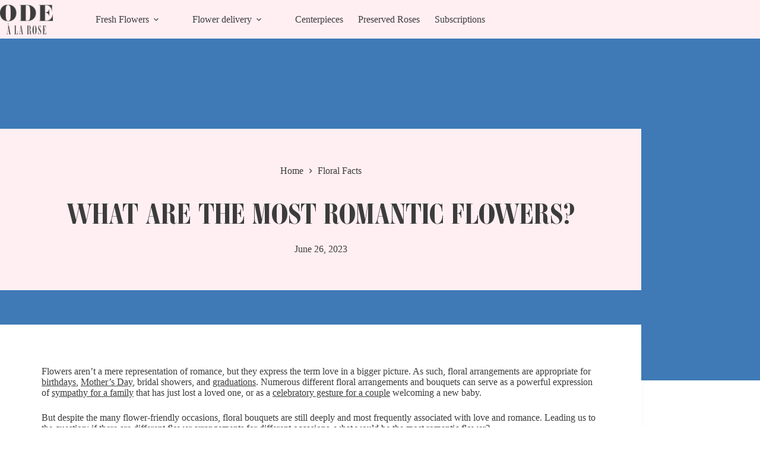

--- FILE ---
content_type: text/html; charset=UTF-8
request_url: https://www.odealarose.com/blog/what-is-the-most-romantic-flower/?sapa=cityhub
body_size: 25543
content:
<!doctype html>
<html lang="en-US">
<head>
	
	<meta charset="UTF-8">
	<meta name="viewport" content="width=device-width, initial-scale=1, maximum-scale=5, viewport-fit=cover">
	<link rel="profile" href="https://gmpg.org/xfn/11">

	<link rel="preload" href="https://www.odealarose.com/blog/wp-content/uploads/2024/09/ambroise-600.woff2" as="font" type="font/woff2" crossorigin><link rel="preload" href="https://www.odealarose.com/blog/wp-content/uploads/2024/09/ambroise-800-italic.woff2" as="font" type="font/woff2" crossorigin><link rel="preload" href="https://www.odealarose.com/blog/wp-content/uploads/2024/09/ambroise-firmin-800.woff2" as="font" type="font/woff2" crossorigin><meta name='robots' content='index, follow, max-image-preview:large, max-snippet:-1, max-video-preview:-1' />

	<!-- This site is optimized with the Yoast SEO plugin v26.5 - https://yoast.com/wordpress/plugins/seo/ -->
	<title>The Most Romantic Flowers | Ode à la Rose</title>
	<meta name="description" content="Let us help you select the most romantic flowers ever! Another great guide by Ode à la Rose. Click here to read about which flowers are the most romantic!" />
	<link rel="canonical" href="https://www.odealarose.com/blog/what-is-the-most-romantic-flower/" />
	<meta property="og:locale" content="en_US" />
	<meta property="og:type" content="article" />
	<meta property="og:title" content="The Most Romantic Flowers | Ode à la Rose" />
	<meta property="og:description" content="Let us help you select the most romantic flowers ever! Another great guide by Ode à la Rose. Click here to read about which flowers are the most romantic!" />
	<meta property="og:url" content="https://www.odealarose.com/blog/what-is-the-most-romantic-flower/" />
	<meta property="og:site_name" content="Ode à la Rose Blog" />
	<meta property="article:publisher" content="https://www.facebook.com/OdealaRose/" />
	<meta property="article:published_time" content="2023-06-26T10:30:28+00:00" />
	<meta property="article:modified_time" content="2024-09-04T16:01:22+00:00" />
	<meta property="og:image" content="https://www.odealarose.com/blog/wp-content/uploads/2022/09/01-2.png" />
	<meta property="og:image:width" content="1422" />
	<meta property="og:image:height" content="577" />
	<meta property="og:image:type" content="image/png" />
	<meta name="author" content="Ode à la Rose" />
	<meta name="twitter:card" content="summary_large_image" />
	<meta name="twitter:creator" content="@odealarose" />
	<meta name="twitter:site" content="@odealarose" />
	<meta name="twitter:label1" content="Written by" />
	<meta name="twitter:data1" content="Ode à la Rose" />
	<meta name="twitter:label2" content="Est. reading time" />
	<meta name="twitter:data2" content="16 minutes" />
	<script type="application/ld+json" class="yoast-schema-graph">{"@context":"https://schema.org","@graph":[{"@type":"Article","@id":"https://www.odealarose.com/blog/what-is-the-most-romantic-flower/#article","isPartOf":{"@id":"https://www.odealarose.com/blog/what-is-the-most-romantic-flower/"},"author":{"name":"Ode à la Rose","@id":"https://www.odealarose.com/blog/#/schema/person/3a906ab4167006cff233e714ecabe98a"},"headline":"What Are the Most Romantic Flowers?","datePublished":"2023-06-26T10:30:28+00:00","dateModified":"2024-09-04T16:01:22+00:00","mainEntityOfPage":{"@id":"https://www.odealarose.com/blog/what-is-the-most-romantic-flower/"},"wordCount":2636,"publisher":{"@id":"https://www.odealarose.com/blog/#organization"},"image":{"@id":"https://www.odealarose.com/blog/what-is-the-most-romantic-flower/#primaryimage"},"thumbnailUrl":"https://www.odealarose.com/blog/wp-content/uploads/2022/09/01-2.png","articleSection":["Floral Facts"],"inLanguage":"en-US"},{"@type":"WebPage","@id":"https://www.odealarose.com/blog/what-is-the-most-romantic-flower/","url":"https://www.odealarose.com/blog/what-is-the-most-romantic-flower/","name":"The Most Romantic Flowers | Ode à la Rose","isPartOf":{"@id":"https://www.odealarose.com/blog/#website"},"primaryImageOfPage":{"@id":"https://www.odealarose.com/blog/what-is-the-most-romantic-flower/#primaryimage"},"image":{"@id":"https://www.odealarose.com/blog/what-is-the-most-romantic-flower/#primaryimage"},"thumbnailUrl":"https://www.odealarose.com/blog/wp-content/uploads/2022/09/01-2.png","datePublished":"2023-06-26T10:30:28+00:00","dateModified":"2024-09-04T16:01:22+00:00","description":"Let us help you select the most romantic flowers ever! Another great guide by Ode à la Rose. Click here to read about which flowers are the most romantic!","breadcrumb":{"@id":"https://www.odealarose.com/blog/what-is-the-most-romantic-flower/#breadcrumb"},"inLanguage":"en-US","potentialAction":[{"@type":"ReadAction","target":["https://www.odealarose.com/blog/what-is-the-most-romantic-flower/"]}]},{"@type":"ImageObject","inLanguage":"en-US","@id":"https://www.odealarose.com/blog/what-is-the-most-romantic-flower/#primaryimage","url":"https://www.odealarose.com/blog/wp-content/uploads/2022/09/01-2.png","contentUrl":"https://www.odealarose.com/blog/wp-content/uploads/2022/09/01-2.png","width":1422,"height":577,"caption":"most romantic flowers"},{"@type":"BreadcrumbList","@id":"https://www.odealarose.com/blog/what-is-the-most-romantic-flower/#breadcrumb","itemListElement":[{"@type":"ListItem","position":1,"name":"Home","item":"https://www.odealarose.com/blog/"},{"@type":"ListItem","position":2,"name":"Floral Facts","item":"https://www.odealarose.com/blog/category/floral-facts/"},{"@type":"ListItem","position":3,"name":"What Are the Most Romantic Flowers?"}]},{"@type":"WebSite","@id":"https://www.odealarose.com/blog/#website","url":"https://www.odealarose.com/blog/","name":"Ode à la Rose Blog","description":"","publisher":{"@id":"https://www.odealarose.com/blog/#organization"},"potentialAction":[{"@type":"SearchAction","target":{"@type":"EntryPoint","urlTemplate":"https://www.odealarose.com/blog/?s={search_term_string}"},"query-input":{"@type":"PropertyValueSpecification","valueRequired":true,"valueName":"search_term_string"}}],"inLanguage":"en-US"},{"@type":"Organization","@id":"https://www.odealarose.com/blog/#organization","name":"Ode à la Rose","url":"https://www.odealarose.com/blog/","logo":{"@type":"ImageObject","inLanguage":"en-US","@id":"https://www.odealarose.com/blog/#/schema/logo/image/","url":"https://www.odealarose.com/blog/wp-content/uploads/2024/08/oalr.png","contentUrl":"https://www.odealarose.com/blog/wp-content/uploads/2024/08/oalr.png","width":800,"height":451,"caption":"Ode à la Rose"},"image":{"@id":"https://www.odealarose.com/blog/#/schema/logo/image/"},"sameAs":["https://www.facebook.com/OdealaRose/","https://x.com/odealarose","https://www.instagram.com/odealarose/"]},{"@type":"Person","@id":"https://www.odealarose.com/blog/#/schema/person/3a906ab4167006cff233e714ecabe98a","name":"Ode à la Rose","sameAs":["https://www.odealarose.com/"]}]}</script>
	<!-- / Yoast SEO plugin. -->


<style id='wp-img-auto-sizes-contain-inline-css'>
img:is([sizes=auto i],[sizes^="auto," i]){contain-intrinsic-size:3000px 1500px}
/*# sourceURL=wp-img-auto-sizes-contain-inline-css */
</style>
<style id='wp-block-paragraph-inline-css'>
.is-small-text{font-size:.875em}.is-regular-text{font-size:1em}.is-large-text{font-size:2.25em}.is-larger-text{font-size:3em}.has-drop-cap:not(:focus):first-letter{float:left;font-size:8.4em;font-style:normal;font-weight:100;line-height:.68;margin:.05em .1em 0 0;text-transform:uppercase}body.rtl .has-drop-cap:not(:focus):first-letter{float:none;margin-left:.1em}p.has-drop-cap.has-background{overflow:hidden}:root :where(p.has-background){padding:1.25em 2.375em}:where(p.has-text-color:not(.has-link-color)) a{color:inherit}p.has-text-align-left[style*="writing-mode:vertical-lr"],p.has-text-align-right[style*="writing-mode:vertical-rl"]{rotate:180deg}
/*# sourceURL=https://www.odealarose.com/blog/wp-includes/blocks/paragraph/style.min.css */
</style>
<style id='cf-frontend-style-inline-css'>
@font-face {
	font-family: 'Ambroise';
	font-weight: 600;
	src: url('https://www.odealarose.com/blog/wp-content/uploads/2024/09/ambroise-600.woff2') format('woff2');
}
@font-face {
	font-family: 'Ambroise';
	font-weight: 800;
	src: url('https://www.odealarose.com/blog/wp-content/uploads/2024/09/ambroise-800-italic.woff2') format('woff2');
}
@font-face {
	font-family: 'Ambroise Firmin';
	font-weight: 800;
	src: url('https://www.odealarose.com/blog/wp-content/uploads/2024/09/ambroise-firmin-800.woff2') format('woff2');
}
/*# sourceURL=cf-frontend-style-inline-css */
</style>
<style id='wp-block-library-inline-css'>
:root{--wp-block-synced-color:#7a00df;--wp-block-synced-color--rgb:122,0,223;--wp-bound-block-color:var(--wp-block-synced-color);--wp-editor-canvas-background:#ddd;--wp-admin-theme-color:#007cba;--wp-admin-theme-color--rgb:0,124,186;--wp-admin-theme-color-darker-10:#006ba1;--wp-admin-theme-color-darker-10--rgb:0,107,160.5;--wp-admin-theme-color-darker-20:#005a87;--wp-admin-theme-color-darker-20--rgb:0,90,135;--wp-admin-border-width-focus:2px}@media (min-resolution:192dpi){:root{--wp-admin-border-width-focus:1.5px}}.wp-element-button{cursor:pointer}:root .has-very-light-gray-background-color{background-color:#eee}:root .has-very-dark-gray-background-color{background-color:#313131}:root .has-very-light-gray-color{color:#eee}:root .has-very-dark-gray-color{color:#313131}:root .has-vivid-green-cyan-to-vivid-cyan-blue-gradient-background{background:linear-gradient(135deg,#00d084,#0693e3)}:root .has-purple-crush-gradient-background{background:linear-gradient(135deg,#34e2e4,#4721fb 50%,#ab1dfe)}:root .has-hazy-dawn-gradient-background{background:linear-gradient(135deg,#faaca8,#dad0ec)}:root .has-subdued-olive-gradient-background{background:linear-gradient(135deg,#fafae1,#67a671)}:root .has-atomic-cream-gradient-background{background:linear-gradient(135deg,#fdd79a,#004a59)}:root .has-nightshade-gradient-background{background:linear-gradient(135deg,#330968,#31cdcf)}:root .has-midnight-gradient-background{background:linear-gradient(135deg,#020381,#2874fc)}:root{--wp--preset--font-size--normal:16px;--wp--preset--font-size--huge:42px}.has-regular-font-size{font-size:1em}.has-larger-font-size{font-size:2.625em}.has-normal-font-size{font-size:var(--wp--preset--font-size--normal)}.has-huge-font-size{font-size:var(--wp--preset--font-size--huge)}.has-text-align-center{text-align:center}.has-text-align-left{text-align:left}.has-text-align-right{text-align:right}.has-fit-text{white-space:nowrap!important}#end-resizable-editor-section{display:none}.aligncenter{clear:both}.items-justified-left{justify-content:flex-start}.items-justified-center{justify-content:center}.items-justified-right{justify-content:flex-end}.items-justified-space-between{justify-content:space-between}.screen-reader-text{border:0;clip-path:inset(50%);height:1px;margin:-1px;overflow:hidden;padding:0;position:absolute;width:1px;word-wrap:normal!important}.screen-reader-text:focus{background-color:#ddd;clip-path:none;color:#444;display:block;font-size:1em;height:auto;left:5px;line-height:normal;padding:15px 23px 14px;text-decoration:none;top:5px;width:auto;z-index:100000}html :where(.has-border-color){border-style:solid}html :where([style*=border-top-color]){border-top-style:solid}html :where([style*=border-right-color]){border-right-style:solid}html :where([style*=border-bottom-color]){border-bottom-style:solid}html :where([style*=border-left-color]){border-left-style:solid}html :where([style*=border-width]){border-style:solid}html :where([style*=border-top-width]){border-top-style:solid}html :where([style*=border-right-width]){border-right-style:solid}html :where([style*=border-bottom-width]){border-bottom-style:solid}html :where([style*=border-left-width]){border-left-style:solid}html :where(img[class*=wp-image-]){height:auto;max-width:100%}:where(figure){margin:0 0 1em}html :where(.is-position-sticky){--wp-admin--admin-bar--position-offset:var(--wp-admin--admin-bar--height,0px)}@media screen and (max-width:600px){html :where(.is-position-sticky){--wp-admin--admin-bar--position-offset:0px}}

/*# sourceURL=wp-block-library-inline-css */
</style><style id='wp-block-image-inline-css'>
.wp-block-image>a,.wp-block-image>figure>a{display:inline-block}.wp-block-image img{box-sizing:border-box;height:auto;max-width:100%;vertical-align:bottom}@media not (prefers-reduced-motion){.wp-block-image img.hide{visibility:hidden}.wp-block-image img.show{animation:show-content-image .4s}}.wp-block-image[style*=border-radius] img,.wp-block-image[style*=border-radius]>a{border-radius:inherit}.wp-block-image.has-custom-border img{box-sizing:border-box}.wp-block-image.aligncenter{text-align:center}.wp-block-image.alignfull>a,.wp-block-image.alignwide>a{width:100%}.wp-block-image.alignfull img,.wp-block-image.alignwide img{height:auto;width:100%}.wp-block-image .aligncenter,.wp-block-image .alignleft,.wp-block-image .alignright,.wp-block-image.aligncenter,.wp-block-image.alignleft,.wp-block-image.alignright{display:table}.wp-block-image .aligncenter>figcaption,.wp-block-image .alignleft>figcaption,.wp-block-image .alignright>figcaption,.wp-block-image.aligncenter>figcaption,.wp-block-image.alignleft>figcaption,.wp-block-image.alignright>figcaption{caption-side:bottom;display:table-caption}.wp-block-image .alignleft{float:left;margin:.5em 1em .5em 0}.wp-block-image .alignright{float:right;margin:.5em 0 .5em 1em}.wp-block-image .aligncenter{margin-left:auto;margin-right:auto}.wp-block-image :where(figcaption){margin-bottom:1em;margin-top:.5em}.wp-block-image.is-style-circle-mask img{border-radius:9999px}@supports ((-webkit-mask-image:none) or (mask-image:none)) or (-webkit-mask-image:none){.wp-block-image.is-style-circle-mask img{border-radius:0;-webkit-mask-image:url('data:image/svg+xml;utf8,<svg viewBox="0 0 100 100" xmlns="http://www.w3.org/2000/svg"><circle cx="50" cy="50" r="50"/></svg>');mask-image:url('data:image/svg+xml;utf8,<svg viewBox="0 0 100 100" xmlns="http://www.w3.org/2000/svg"><circle cx="50" cy="50" r="50"/></svg>');mask-mode:alpha;-webkit-mask-position:center;mask-position:center;-webkit-mask-repeat:no-repeat;mask-repeat:no-repeat;-webkit-mask-size:contain;mask-size:contain}}:root :where(.wp-block-image.is-style-rounded img,.wp-block-image .is-style-rounded img){border-radius:9999px}.wp-block-image figure{margin:0}.wp-lightbox-container{display:flex;flex-direction:column;position:relative}.wp-lightbox-container img{cursor:zoom-in}.wp-lightbox-container img:hover+button{opacity:1}.wp-lightbox-container button{align-items:center;backdrop-filter:blur(16px) saturate(180%);background-color:#5a5a5a40;border:none;border-radius:4px;cursor:zoom-in;display:flex;height:20px;justify-content:center;opacity:0;padding:0;position:absolute;right:16px;text-align:center;top:16px;width:20px;z-index:100}@media not (prefers-reduced-motion){.wp-lightbox-container button{transition:opacity .2s ease}}.wp-lightbox-container button:focus-visible{outline:3px auto #5a5a5a40;outline:3px auto -webkit-focus-ring-color;outline-offset:3px}.wp-lightbox-container button:hover{cursor:pointer;opacity:1}.wp-lightbox-container button:focus{opacity:1}.wp-lightbox-container button:focus,.wp-lightbox-container button:hover,.wp-lightbox-container button:not(:hover):not(:active):not(.has-background){background-color:#5a5a5a40;border:none}.wp-lightbox-overlay{box-sizing:border-box;cursor:zoom-out;height:100vh;left:0;overflow:hidden;position:fixed;top:0;visibility:hidden;width:100%;z-index:100000}.wp-lightbox-overlay .close-button{align-items:center;cursor:pointer;display:flex;justify-content:center;min-height:40px;min-width:40px;padding:0;position:absolute;right:calc(env(safe-area-inset-right) + 16px);top:calc(env(safe-area-inset-top) + 16px);z-index:5000000}.wp-lightbox-overlay .close-button:focus,.wp-lightbox-overlay .close-button:hover,.wp-lightbox-overlay .close-button:not(:hover):not(:active):not(.has-background){background:none;border:none}.wp-lightbox-overlay .lightbox-image-container{height:var(--wp--lightbox-container-height);left:50%;overflow:hidden;position:absolute;top:50%;transform:translate(-50%,-50%);transform-origin:top left;width:var(--wp--lightbox-container-width);z-index:9999999999}.wp-lightbox-overlay .wp-block-image{align-items:center;box-sizing:border-box;display:flex;height:100%;justify-content:center;margin:0;position:relative;transform-origin:0 0;width:100%;z-index:3000000}.wp-lightbox-overlay .wp-block-image img{height:var(--wp--lightbox-image-height);min-height:var(--wp--lightbox-image-height);min-width:var(--wp--lightbox-image-width);width:var(--wp--lightbox-image-width)}.wp-lightbox-overlay .wp-block-image figcaption{display:none}.wp-lightbox-overlay button{background:none;border:none}.wp-lightbox-overlay .scrim{background-color:#fff;height:100%;opacity:.9;position:absolute;width:100%;z-index:2000000}.wp-lightbox-overlay.active{visibility:visible}@media not (prefers-reduced-motion){.wp-lightbox-overlay.active{animation:turn-on-visibility .25s both}.wp-lightbox-overlay.active img{animation:turn-on-visibility .35s both}.wp-lightbox-overlay.show-closing-animation:not(.active){animation:turn-off-visibility .35s both}.wp-lightbox-overlay.show-closing-animation:not(.active) img{animation:turn-off-visibility .25s both}.wp-lightbox-overlay.zoom.active{animation:none;opacity:1;visibility:visible}.wp-lightbox-overlay.zoom.active .lightbox-image-container{animation:lightbox-zoom-in .4s}.wp-lightbox-overlay.zoom.active .lightbox-image-container img{animation:none}.wp-lightbox-overlay.zoom.active .scrim{animation:turn-on-visibility .4s forwards}.wp-lightbox-overlay.zoom.show-closing-animation:not(.active){animation:none}.wp-lightbox-overlay.zoom.show-closing-animation:not(.active) .lightbox-image-container{animation:lightbox-zoom-out .4s}.wp-lightbox-overlay.zoom.show-closing-animation:not(.active) .lightbox-image-container img{animation:none}.wp-lightbox-overlay.zoom.show-closing-animation:not(.active) .scrim{animation:turn-off-visibility .4s forwards}}@keyframes show-content-image{0%{visibility:hidden}99%{visibility:hidden}to{visibility:visible}}@keyframes turn-on-visibility{0%{opacity:0}to{opacity:1}}@keyframes turn-off-visibility{0%{opacity:1;visibility:visible}99%{opacity:0;visibility:visible}to{opacity:0;visibility:hidden}}@keyframes lightbox-zoom-in{0%{transform:translate(calc((-100vw + var(--wp--lightbox-scrollbar-width))/2 + var(--wp--lightbox-initial-left-position)),calc(-50vh + var(--wp--lightbox-initial-top-position))) scale(var(--wp--lightbox-scale))}to{transform:translate(-50%,-50%) scale(1)}}@keyframes lightbox-zoom-out{0%{transform:translate(-50%,-50%) scale(1);visibility:visible}99%{visibility:visible}to{transform:translate(calc((-100vw + var(--wp--lightbox-scrollbar-width))/2 + var(--wp--lightbox-initial-left-position)),calc(-50vh + var(--wp--lightbox-initial-top-position))) scale(var(--wp--lightbox-scale));visibility:hidden}}
/*# sourceURL=https://www.odealarose.com/blog/wp-includes/blocks/image/style.min.css */
</style>
<style id='global-styles-inline-css'>
:root{--wp--preset--aspect-ratio--square: 1;--wp--preset--aspect-ratio--4-3: 4/3;--wp--preset--aspect-ratio--3-4: 3/4;--wp--preset--aspect-ratio--3-2: 3/2;--wp--preset--aspect-ratio--2-3: 2/3;--wp--preset--aspect-ratio--16-9: 16/9;--wp--preset--aspect-ratio--9-16: 9/16;--wp--preset--color--black: #000000;--wp--preset--color--cyan-bluish-gray: #abb8c3;--wp--preset--color--white: #ffffff;--wp--preset--color--pale-pink: #f78da7;--wp--preset--color--vivid-red: #cf2e2e;--wp--preset--color--luminous-vivid-orange: #ff6900;--wp--preset--color--luminous-vivid-amber: #fcb900;--wp--preset--color--light-green-cyan: #7bdcb5;--wp--preset--color--vivid-green-cyan: #00d084;--wp--preset--color--pale-cyan-blue: #8ed1fc;--wp--preset--color--vivid-cyan-blue: #0693e3;--wp--preset--color--vivid-purple: #9b51e0;--wp--preset--color--palette-color-1: var(--theme-palette-color-1, rgb(70 127 100));--wp--preset--color--palette-color-2: var(--theme-palette-color-2, #6f6f6f);--wp--preset--color--palette-color-3: var(--theme-palette-color-3, #3A4F66);--wp--preset--color--palette-color-4: var(--theme-palette-color-4, #192a3d);--wp--preset--color--palette-color-5: var(--theme-palette-color-5, #e1e8ed);--wp--preset--color--palette-color-6: var(--theme-palette-color-6, #f2f5f7);--wp--preset--color--palette-color-7: var(--theme-palette-color-7, #FAFBFC);--wp--preset--color--palette-color-8: var(--theme-palette-color-8, #ffffff);--wp--preset--gradient--vivid-cyan-blue-to-vivid-purple: linear-gradient(135deg,rgb(6,147,227) 0%,rgb(155,81,224) 100%);--wp--preset--gradient--light-green-cyan-to-vivid-green-cyan: linear-gradient(135deg,rgb(122,220,180) 0%,rgb(0,208,130) 100%);--wp--preset--gradient--luminous-vivid-amber-to-luminous-vivid-orange: linear-gradient(135deg,rgb(252,185,0) 0%,rgb(255,105,0) 100%);--wp--preset--gradient--luminous-vivid-orange-to-vivid-red: linear-gradient(135deg,rgb(255,105,0) 0%,rgb(207,46,46) 100%);--wp--preset--gradient--very-light-gray-to-cyan-bluish-gray: linear-gradient(135deg,rgb(238,238,238) 0%,rgb(169,184,195) 100%);--wp--preset--gradient--cool-to-warm-spectrum: linear-gradient(135deg,rgb(74,234,220) 0%,rgb(151,120,209) 20%,rgb(207,42,186) 40%,rgb(238,44,130) 60%,rgb(251,105,98) 80%,rgb(254,248,76) 100%);--wp--preset--gradient--blush-light-purple: linear-gradient(135deg,rgb(255,206,236) 0%,rgb(152,150,240) 100%);--wp--preset--gradient--blush-bordeaux: linear-gradient(135deg,rgb(254,205,165) 0%,rgb(254,45,45) 50%,rgb(107,0,62) 100%);--wp--preset--gradient--luminous-dusk: linear-gradient(135deg,rgb(255,203,112) 0%,rgb(199,81,192) 50%,rgb(65,88,208) 100%);--wp--preset--gradient--pale-ocean: linear-gradient(135deg,rgb(255,245,203) 0%,rgb(182,227,212) 50%,rgb(51,167,181) 100%);--wp--preset--gradient--electric-grass: linear-gradient(135deg,rgb(202,248,128) 0%,rgb(113,206,126) 100%);--wp--preset--gradient--midnight: linear-gradient(135deg,rgb(2,3,129) 0%,rgb(40,116,252) 100%);--wp--preset--gradient--juicy-peach: linear-gradient(to right, #ffecd2 0%, #fcb69f 100%);--wp--preset--gradient--young-passion: linear-gradient(to right, #ff8177 0%, #ff867a 0%, #ff8c7f 21%, #f99185 52%, #cf556c 78%, #b12a5b 100%);--wp--preset--gradient--true-sunset: linear-gradient(to right, #fa709a 0%, #fee140 100%);--wp--preset--gradient--morpheus-den: linear-gradient(to top, #30cfd0 0%, #330867 100%);--wp--preset--gradient--plum-plate: linear-gradient(135deg, #667eea 0%, #764ba2 100%);--wp--preset--gradient--aqua-splash: linear-gradient(15deg, #13547a 0%, #80d0c7 100%);--wp--preset--gradient--love-kiss: linear-gradient(to top, #ff0844 0%, #ffb199 100%);--wp--preset--gradient--new-retrowave: linear-gradient(to top, #3b41c5 0%, #a981bb 49%, #ffc8a9 100%);--wp--preset--gradient--plum-bath: linear-gradient(to top, #cc208e 0%, #6713d2 100%);--wp--preset--gradient--high-flight: linear-gradient(to right, #0acffe 0%, #495aff 100%);--wp--preset--gradient--teen-party: linear-gradient(-225deg, #FF057C 0%, #8D0B93 50%, #321575 100%);--wp--preset--gradient--fabled-sunset: linear-gradient(-225deg, #231557 0%, #44107A 29%, #FF1361 67%, #FFF800 100%);--wp--preset--gradient--arielle-smile: radial-gradient(circle 248px at center, #16d9e3 0%, #30c7ec 47%, #46aef7 100%);--wp--preset--gradient--itmeo-branding: linear-gradient(180deg, #2af598 0%, #009efd 100%);--wp--preset--gradient--deep-blue: linear-gradient(to right, #6a11cb 0%, #2575fc 100%);--wp--preset--gradient--strong-bliss: linear-gradient(to right, #f78ca0 0%, #f9748f 19%, #fd868c 60%, #fe9a8b 100%);--wp--preset--gradient--sweet-period: linear-gradient(to top, #3f51b1 0%, #5a55ae 13%, #7b5fac 25%, #8f6aae 38%, #a86aa4 50%, #cc6b8e 62%, #f18271 75%, #f3a469 87%, #f7c978 100%);--wp--preset--gradient--purple-division: linear-gradient(to top, #7028e4 0%, #e5b2ca 100%);--wp--preset--gradient--cold-evening: linear-gradient(to top, #0c3483 0%, #a2b6df 100%, #6b8cce 100%, #a2b6df 100%);--wp--preset--gradient--mountain-rock: linear-gradient(to right, #868f96 0%, #596164 100%);--wp--preset--gradient--desert-hump: linear-gradient(to top, #c79081 0%, #dfa579 100%);--wp--preset--gradient--ethernal-constance: linear-gradient(to top, #09203f 0%, #537895 100%);--wp--preset--gradient--happy-memories: linear-gradient(-60deg, #ff5858 0%, #f09819 100%);--wp--preset--gradient--grown-early: linear-gradient(to top, #0ba360 0%, #3cba92 100%);--wp--preset--gradient--morning-salad: linear-gradient(-225deg, #B7F8DB 0%, #50A7C2 100%);--wp--preset--gradient--night-call: linear-gradient(-225deg, #AC32E4 0%, #7918F2 48%, #4801FF 100%);--wp--preset--gradient--mind-crawl: linear-gradient(-225deg, #473B7B 0%, #3584A7 51%, #30D2BE 100%);--wp--preset--gradient--angel-care: linear-gradient(-225deg, #FFE29F 0%, #FFA99F 48%, #FF719A 100%);--wp--preset--gradient--juicy-cake: linear-gradient(to top, #e14fad 0%, #f9d423 100%);--wp--preset--gradient--rich-metal: linear-gradient(to right, #d7d2cc 0%, #304352 100%);--wp--preset--gradient--mole-hall: linear-gradient(-20deg, #616161 0%, #9bc5c3 100%);--wp--preset--gradient--cloudy-knoxville: linear-gradient(120deg, #fdfbfb 0%, #ebedee 100%);--wp--preset--gradient--soft-grass: linear-gradient(to top, #c1dfc4 0%, #deecdd 100%);--wp--preset--gradient--saint-petersburg: linear-gradient(135deg, #f5f7fa 0%, #c3cfe2 100%);--wp--preset--gradient--everlasting-sky: linear-gradient(135deg, #fdfcfb 0%, #e2d1c3 100%);--wp--preset--gradient--kind-steel: linear-gradient(-20deg, #e9defa 0%, #fbfcdb 100%);--wp--preset--gradient--over-sun: linear-gradient(60deg, #abecd6 0%, #fbed96 100%);--wp--preset--gradient--premium-white: linear-gradient(to top, #d5d4d0 0%, #d5d4d0 1%, #eeeeec 31%, #efeeec 75%, #e9e9e7 100%);--wp--preset--gradient--clean-mirror: linear-gradient(45deg, #93a5cf 0%, #e4efe9 100%);--wp--preset--gradient--wild-apple: linear-gradient(to top, #d299c2 0%, #fef9d7 100%);--wp--preset--gradient--snow-again: linear-gradient(to top, #e6e9f0 0%, #eef1f5 100%);--wp--preset--gradient--confident-cloud: linear-gradient(to top, #dad4ec 0%, #dad4ec 1%, #f3e7e9 100%);--wp--preset--gradient--glass-water: linear-gradient(to top, #dfe9f3 0%, white 100%);--wp--preset--gradient--perfect-white: linear-gradient(-225deg, #E3FDF5 0%, #FFE6FA 100%);--wp--preset--font-size--small: 13px;--wp--preset--font-size--medium: 20px;--wp--preset--font-size--large: clamp(22px, 1.375rem + ((1vw - 3.2px) * 0.625), 30px);--wp--preset--font-size--x-large: clamp(30px, 1.875rem + ((1vw - 3.2px) * 1.563), 50px);--wp--preset--font-size--xx-large: clamp(45px, 2.813rem + ((1vw - 3.2px) * 2.734), 80px);--wp--preset--spacing--20: 0.44rem;--wp--preset--spacing--30: 0.67rem;--wp--preset--spacing--40: 1rem;--wp--preset--spacing--50: 1.5rem;--wp--preset--spacing--60: 2.25rem;--wp--preset--spacing--70: 3.38rem;--wp--preset--spacing--80: 5.06rem;--wp--preset--shadow--natural: 6px 6px 9px rgba(0, 0, 0, 0.2);--wp--preset--shadow--deep: 12px 12px 50px rgba(0, 0, 0, 0.4);--wp--preset--shadow--sharp: 6px 6px 0px rgba(0, 0, 0, 0.2);--wp--preset--shadow--outlined: 6px 6px 0px -3px rgb(255, 255, 255), 6px 6px rgb(0, 0, 0);--wp--preset--shadow--crisp: 6px 6px 0px rgb(0, 0, 0);}:root { --wp--style--global--content-size: var(--theme-block-max-width);--wp--style--global--wide-size: var(--theme-block-wide-max-width); }:where(body) { margin: 0; }.wp-site-blocks > .alignleft { float: left; margin-right: 2em; }.wp-site-blocks > .alignright { float: right; margin-left: 2em; }.wp-site-blocks > .aligncenter { justify-content: center; margin-left: auto; margin-right: auto; }:where(.wp-site-blocks) > * { margin-block-start: var(--theme-content-spacing); margin-block-end: 0; }:where(.wp-site-blocks) > :first-child { margin-block-start: 0; }:where(.wp-site-blocks) > :last-child { margin-block-end: 0; }:root { --wp--style--block-gap: var(--theme-content-spacing); }:root :where(.is-layout-flow) > :first-child{margin-block-start: 0;}:root :where(.is-layout-flow) > :last-child{margin-block-end: 0;}:root :where(.is-layout-flow) > *{margin-block-start: var(--theme-content-spacing);margin-block-end: 0;}:root :where(.is-layout-constrained) > :first-child{margin-block-start: 0;}:root :where(.is-layout-constrained) > :last-child{margin-block-end: 0;}:root :where(.is-layout-constrained) > *{margin-block-start: var(--theme-content-spacing);margin-block-end: 0;}:root :where(.is-layout-flex){gap: var(--theme-content-spacing);}:root :where(.is-layout-grid){gap: var(--theme-content-spacing);}.is-layout-flow > .alignleft{float: left;margin-inline-start: 0;margin-inline-end: 2em;}.is-layout-flow > .alignright{float: right;margin-inline-start: 2em;margin-inline-end: 0;}.is-layout-flow > .aligncenter{margin-left: auto !important;margin-right: auto !important;}.is-layout-constrained > .alignleft{float: left;margin-inline-start: 0;margin-inline-end: 2em;}.is-layout-constrained > .alignright{float: right;margin-inline-start: 2em;margin-inline-end: 0;}.is-layout-constrained > .aligncenter{margin-left: auto !important;margin-right: auto !important;}.is-layout-constrained > :where(:not(.alignleft):not(.alignright):not(.alignfull)){max-width: var(--wp--style--global--content-size);margin-left: auto !important;margin-right: auto !important;}.is-layout-constrained > .alignwide{max-width: var(--wp--style--global--wide-size);}body .is-layout-flex{display: flex;}.is-layout-flex{flex-wrap: wrap;align-items: center;}.is-layout-flex > :is(*, div){margin: 0;}body .is-layout-grid{display: grid;}.is-layout-grid > :is(*, div){margin: 0;}body{padding-top: 0px;padding-right: 0px;padding-bottom: 0px;padding-left: 0px;}:root :where(.wp-element-button, .wp-block-button__link){font-style: inherit;font-weight: inherit;letter-spacing: inherit;text-transform: inherit;}.has-black-color{color: var(--wp--preset--color--black) !important;}.has-cyan-bluish-gray-color{color: var(--wp--preset--color--cyan-bluish-gray) !important;}.has-white-color{color: var(--wp--preset--color--white) !important;}.has-pale-pink-color{color: var(--wp--preset--color--pale-pink) !important;}.has-vivid-red-color{color: var(--wp--preset--color--vivid-red) !important;}.has-luminous-vivid-orange-color{color: var(--wp--preset--color--luminous-vivid-orange) !important;}.has-luminous-vivid-amber-color{color: var(--wp--preset--color--luminous-vivid-amber) !important;}.has-light-green-cyan-color{color: var(--wp--preset--color--light-green-cyan) !important;}.has-vivid-green-cyan-color{color: var(--wp--preset--color--vivid-green-cyan) !important;}.has-pale-cyan-blue-color{color: var(--wp--preset--color--pale-cyan-blue) !important;}.has-vivid-cyan-blue-color{color: var(--wp--preset--color--vivid-cyan-blue) !important;}.has-vivid-purple-color{color: var(--wp--preset--color--vivid-purple) !important;}.has-palette-color-1-color{color: var(--wp--preset--color--palette-color-1) !important;}.has-palette-color-2-color{color: var(--wp--preset--color--palette-color-2) !important;}.has-palette-color-3-color{color: var(--wp--preset--color--palette-color-3) !important;}.has-palette-color-4-color{color: var(--wp--preset--color--palette-color-4) !important;}.has-palette-color-5-color{color: var(--wp--preset--color--palette-color-5) !important;}.has-palette-color-6-color{color: var(--wp--preset--color--palette-color-6) !important;}.has-palette-color-7-color{color: var(--wp--preset--color--palette-color-7) !important;}.has-palette-color-8-color{color: var(--wp--preset--color--palette-color-8) !important;}.has-black-background-color{background-color: var(--wp--preset--color--black) !important;}.has-cyan-bluish-gray-background-color{background-color: var(--wp--preset--color--cyan-bluish-gray) !important;}.has-white-background-color{background-color: var(--wp--preset--color--white) !important;}.has-pale-pink-background-color{background-color: var(--wp--preset--color--pale-pink) !important;}.has-vivid-red-background-color{background-color: var(--wp--preset--color--vivid-red) !important;}.has-luminous-vivid-orange-background-color{background-color: var(--wp--preset--color--luminous-vivid-orange) !important;}.has-luminous-vivid-amber-background-color{background-color: var(--wp--preset--color--luminous-vivid-amber) !important;}.has-light-green-cyan-background-color{background-color: var(--wp--preset--color--light-green-cyan) !important;}.has-vivid-green-cyan-background-color{background-color: var(--wp--preset--color--vivid-green-cyan) !important;}.has-pale-cyan-blue-background-color{background-color: var(--wp--preset--color--pale-cyan-blue) !important;}.has-vivid-cyan-blue-background-color{background-color: var(--wp--preset--color--vivid-cyan-blue) !important;}.has-vivid-purple-background-color{background-color: var(--wp--preset--color--vivid-purple) !important;}.has-palette-color-1-background-color{background-color: var(--wp--preset--color--palette-color-1) !important;}.has-palette-color-2-background-color{background-color: var(--wp--preset--color--palette-color-2) !important;}.has-palette-color-3-background-color{background-color: var(--wp--preset--color--palette-color-3) !important;}.has-palette-color-4-background-color{background-color: var(--wp--preset--color--palette-color-4) !important;}.has-palette-color-5-background-color{background-color: var(--wp--preset--color--palette-color-5) !important;}.has-palette-color-6-background-color{background-color: var(--wp--preset--color--palette-color-6) !important;}.has-palette-color-7-background-color{background-color: var(--wp--preset--color--palette-color-7) !important;}.has-palette-color-8-background-color{background-color: var(--wp--preset--color--palette-color-8) !important;}.has-black-border-color{border-color: var(--wp--preset--color--black) !important;}.has-cyan-bluish-gray-border-color{border-color: var(--wp--preset--color--cyan-bluish-gray) !important;}.has-white-border-color{border-color: var(--wp--preset--color--white) !important;}.has-pale-pink-border-color{border-color: var(--wp--preset--color--pale-pink) !important;}.has-vivid-red-border-color{border-color: var(--wp--preset--color--vivid-red) !important;}.has-luminous-vivid-orange-border-color{border-color: var(--wp--preset--color--luminous-vivid-orange) !important;}.has-luminous-vivid-amber-border-color{border-color: var(--wp--preset--color--luminous-vivid-amber) !important;}.has-light-green-cyan-border-color{border-color: var(--wp--preset--color--light-green-cyan) !important;}.has-vivid-green-cyan-border-color{border-color: var(--wp--preset--color--vivid-green-cyan) !important;}.has-pale-cyan-blue-border-color{border-color: var(--wp--preset--color--pale-cyan-blue) !important;}.has-vivid-cyan-blue-border-color{border-color: var(--wp--preset--color--vivid-cyan-blue) !important;}.has-vivid-purple-border-color{border-color: var(--wp--preset--color--vivid-purple) !important;}.has-palette-color-1-border-color{border-color: var(--wp--preset--color--palette-color-1) !important;}.has-palette-color-2-border-color{border-color: var(--wp--preset--color--palette-color-2) !important;}.has-palette-color-3-border-color{border-color: var(--wp--preset--color--palette-color-3) !important;}.has-palette-color-4-border-color{border-color: var(--wp--preset--color--palette-color-4) !important;}.has-palette-color-5-border-color{border-color: var(--wp--preset--color--palette-color-5) !important;}.has-palette-color-6-border-color{border-color: var(--wp--preset--color--palette-color-6) !important;}.has-palette-color-7-border-color{border-color: var(--wp--preset--color--palette-color-7) !important;}.has-palette-color-8-border-color{border-color: var(--wp--preset--color--palette-color-8) !important;}.has-vivid-cyan-blue-to-vivid-purple-gradient-background{background: var(--wp--preset--gradient--vivid-cyan-blue-to-vivid-purple) !important;}.has-light-green-cyan-to-vivid-green-cyan-gradient-background{background: var(--wp--preset--gradient--light-green-cyan-to-vivid-green-cyan) !important;}.has-luminous-vivid-amber-to-luminous-vivid-orange-gradient-background{background: var(--wp--preset--gradient--luminous-vivid-amber-to-luminous-vivid-orange) !important;}.has-luminous-vivid-orange-to-vivid-red-gradient-background{background: var(--wp--preset--gradient--luminous-vivid-orange-to-vivid-red) !important;}.has-very-light-gray-to-cyan-bluish-gray-gradient-background{background: var(--wp--preset--gradient--very-light-gray-to-cyan-bluish-gray) !important;}.has-cool-to-warm-spectrum-gradient-background{background: var(--wp--preset--gradient--cool-to-warm-spectrum) !important;}.has-blush-light-purple-gradient-background{background: var(--wp--preset--gradient--blush-light-purple) !important;}.has-blush-bordeaux-gradient-background{background: var(--wp--preset--gradient--blush-bordeaux) !important;}.has-luminous-dusk-gradient-background{background: var(--wp--preset--gradient--luminous-dusk) !important;}.has-pale-ocean-gradient-background{background: var(--wp--preset--gradient--pale-ocean) !important;}.has-electric-grass-gradient-background{background: var(--wp--preset--gradient--electric-grass) !important;}.has-midnight-gradient-background{background: var(--wp--preset--gradient--midnight) !important;}.has-juicy-peach-gradient-background{background: var(--wp--preset--gradient--juicy-peach) !important;}.has-young-passion-gradient-background{background: var(--wp--preset--gradient--young-passion) !important;}.has-true-sunset-gradient-background{background: var(--wp--preset--gradient--true-sunset) !important;}.has-morpheus-den-gradient-background{background: var(--wp--preset--gradient--morpheus-den) !important;}.has-plum-plate-gradient-background{background: var(--wp--preset--gradient--plum-plate) !important;}.has-aqua-splash-gradient-background{background: var(--wp--preset--gradient--aqua-splash) !important;}.has-love-kiss-gradient-background{background: var(--wp--preset--gradient--love-kiss) !important;}.has-new-retrowave-gradient-background{background: var(--wp--preset--gradient--new-retrowave) !important;}.has-plum-bath-gradient-background{background: var(--wp--preset--gradient--plum-bath) !important;}.has-high-flight-gradient-background{background: var(--wp--preset--gradient--high-flight) !important;}.has-teen-party-gradient-background{background: var(--wp--preset--gradient--teen-party) !important;}.has-fabled-sunset-gradient-background{background: var(--wp--preset--gradient--fabled-sunset) !important;}.has-arielle-smile-gradient-background{background: var(--wp--preset--gradient--arielle-smile) !important;}.has-itmeo-branding-gradient-background{background: var(--wp--preset--gradient--itmeo-branding) !important;}.has-deep-blue-gradient-background{background: var(--wp--preset--gradient--deep-blue) !important;}.has-strong-bliss-gradient-background{background: var(--wp--preset--gradient--strong-bliss) !important;}.has-sweet-period-gradient-background{background: var(--wp--preset--gradient--sweet-period) !important;}.has-purple-division-gradient-background{background: var(--wp--preset--gradient--purple-division) !important;}.has-cold-evening-gradient-background{background: var(--wp--preset--gradient--cold-evening) !important;}.has-mountain-rock-gradient-background{background: var(--wp--preset--gradient--mountain-rock) !important;}.has-desert-hump-gradient-background{background: var(--wp--preset--gradient--desert-hump) !important;}.has-ethernal-constance-gradient-background{background: var(--wp--preset--gradient--ethernal-constance) !important;}.has-happy-memories-gradient-background{background: var(--wp--preset--gradient--happy-memories) !important;}.has-grown-early-gradient-background{background: var(--wp--preset--gradient--grown-early) !important;}.has-morning-salad-gradient-background{background: var(--wp--preset--gradient--morning-salad) !important;}.has-night-call-gradient-background{background: var(--wp--preset--gradient--night-call) !important;}.has-mind-crawl-gradient-background{background: var(--wp--preset--gradient--mind-crawl) !important;}.has-angel-care-gradient-background{background: var(--wp--preset--gradient--angel-care) !important;}.has-juicy-cake-gradient-background{background: var(--wp--preset--gradient--juicy-cake) !important;}.has-rich-metal-gradient-background{background: var(--wp--preset--gradient--rich-metal) !important;}.has-mole-hall-gradient-background{background: var(--wp--preset--gradient--mole-hall) !important;}.has-cloudy-knoxville-gradient-background{background: var(--wp--preset--gradient--cloudy-knoxville) !important;}.has-soft-grass-gradient-background{background: var(--wp--preset--gradient--soft-grass) !important;}.has-saint-petersburg-gradient-background{background: var(--wp--preset--gradient--saint-petersburg) !important;}.has-everlasting-sky-gradient-background{background: var(--wp--preset--gradient--everlasting-sky) !important;}.has-kind-steel-gradient-background{background: var(--wp--preset--gradient--kind-steel) !important;}.has-over-sun-gradient-background{background: var(--wp--preset--gradient--over-sun) !important;}.has-premium-white-gradient-background{background: var(--wp--preset--gradient--premium-white) !important;}.has-clean-mirror-gradient-background{background: var(--wp--preset--gradient--clean-mirror) !important;}.has-wild-apple-gradient-background{background: var(--wp--preset--gradient--wild-apple) !important;}.has-snow-again-gradient-background{background: var(--wp--preset--gradient--snow-again) !important;}.has-confident-cloud-gradient-background{background: var(--wp--preset--gradient--confident-cloud) !important;}.has-glass-water-gradient-background{background: var(--wp--preset--gradient--glass-water) !important;}.has-perfect-white-gradient-background{background: var(--wp--preset--gradient--perfect-white) !important;}.has-small-font-size{font-size: var(--wp--preset--font-size--small) !important;}.has-medium-font-size{font-size: var(--wp--preset--font-size--medium) !important;}.has-large-font-size{font-size: var(--wp--preset--font-size--large) !important;}.has-x-large-font-size{font-size: var(--wp--preset--font-size--x-large) !important;}.has-xx-large-font-size{font-size: var(--wp--preset--font-size--xx-large) !important;}
/*# sourceURL=global-styles-inline-css */
</style>

<link rel='stylesheet' id='wpo_min-header-0-css' href='https://www.odealarose.com/blog/wp-content/cache/wpo-minify/1764868611/assets/wpo-minify-header-76da75f1.min.css' media='all' />
<script src="https://www.odealarose.com/blog/wp-content/cache/wpo-minify/1764868611/assets/wpo-minify-header-7b7c0e3f.min.js" id="wpo_min-header-0-js"></script>
<style type="text/css">
#pojo-a11y-toolbar .pojo-a11y-toolbar-toggle a{ background-color: #4054b2;	color: #ffffff;}
#pojo-a11y-toolbar .pojo-a11y-toolbar-overlay, #pojo-a11y-toolbar .pojo-a11y-toolbar-overlay ul.pojo-a11y-toolbar-items.pojo-a11y-links{ border-color: #4054b2;}
body.pojo-a11y-focusable a:focus{ outline-style: solid !important;	outline-width: 1px !important;	outline-color: #FF0000 !important;}
#pojo-a11y-toolbar{ top: 100px !important;}
#pojo-a11y-toolbar .pojo-a11y-toolbar-overlay{ background-color: #ffffff;}
#pojo-a11y-toolbar .pojo-a11y-toolbar-overlay ul.pojo-a11y-toolbar-items li.pojo-a11y-toolbar-item a, #pojo-a11y-toolbar .pojo-a11y-toolbar-overlay p.pojo-a11y-toolbar-title{ color: #333333;}
#pojo-a11y-toolbar .pojo-a11y-toolbar-overlay ul.pojo-a11y-toolbar-items li.pojo-a11y-toolbar-item a.active{ background-color: #4054b2;	color: #ffffff;}
@media (max-width: 767px) { #pojo-a11y-toolbar { top: 50px !important; } }</style><noscript><link rel='stylesheet' href='https://www.odealarose.com/blog/wp-content/themes/blocksy/static/bundle/no-scripts.min.css' type='text/css'></noscript>
<link rel="icon" href="https://www.odealarose.com/blog/wp-content/uploads/2024/08/favicon-32x32-1.png" sizes="32x32" />
<link rel="icon" href="https://www.odealarose.com/blog/wp-content/uploads/2024/08/favicon-32x32-1.png" sizes="192x192" />
<link rel="apple-touch-icon" href="https://www.odealarose.com/blog/wp-content/uploads/2024/08/favicon-32x32-1.png" />
<meta name="msapplication-TileImage" content="https://www.odealarose.com/blog/wp-content/uploads/2024/08/favicon-32x32-1.png" />
		<style id="wp-custom-css">
			.ct-share-box[data-type=type-2] .ct-icon-container {
  padding: 10px 10px;
	border-radius: 30%;
	}

.home-pad-fix-1 {
	padding: 0 20px 0 20px !important;
}


[class*=ct-container]>article {
	  z-index: 2;
    position: relative;
    margin-top: -20vh;
}

.page-title {
	font-family: Ambroise Firmin, Montserrat, Sans-Serif;
	text-transform: uppercase;
	font-size: 48px;
}

.entry-title {
	font-family: Ambroise Firmin, Montserrat, Sans-Serif;
	text-transform: uppercase;
	font-size: 32px;
}

h2 {
	font-family: "Ambroise Firmin", "Montserrat", Sans-Serif;
	text-transform: uppercase;
	font-size: 32px;
}

h3 {
	font-family: "Ambroise", "Montserrat", Sans-Serif;
	font-size: 32px;
	font-weight: 600;
}

::marker {
    color: rgb(70 127 100);
    font-family: "Ambroise", "Verdana", sans-serif;
    font-size: 1.5em;
    font-weight: 600;
    line-height: 0;
}

@media(max-width: 689.98px) {
	[class*=ct-container]>article {
	  z-index: 2;
    position: relative;
    margin-top: 0vh;
}
	.page-title {
	font-size: 40px;
}
	.entry-title {
	font-size: 24px;
}
	h2 {
	font-size: 24px;
}
	h3 {
	font-size: 24px;
}
}

@media (max-width: 999.98px) {
	[class*=ct-container]>article {
	  z-index: 2;
    position: relative;
    margin-top:-15vh;
}
	.page-title {
	font-size: 40px;
}
	.entry-title {
	font-size: 24px;
}
		h2 {
	font-size: 24px;
}
		h3 {
	font-size: 24px;
}
}

#post-2241 {
		z-index: 2;
    position: relative;
    margin-top: 0vh;
}

[data-prefix=single_blog_post] .entry-header .ct-breadcrumbs {
	margin:0;
	padding: 60px 10px 10px 10px;
	background-color: #FFEFF3;
}
[data-prefix=single_blog_post] .entry-header .page-title {
	margin:0;
	padding: 10px 10px 10px 10px;
	background-color: #FFEFF3;
}
[data-prefix=single_blog_post] .entry-header .entry-meta {
	margin:0;
	padding: 10px 10px 60px 10px;
	background-color: #FFEFF3;
} 

		</style>
			</head>


<body class="wp-singular post-template-default single single-post postid-1519 single-format-standard wp-custom-logo wp-embed-responsive wp-theme-blocksy stk--is-blocksy-theme" data-link="type-2" data-prefix="single_blog_post" data-header="type-1" data-footer="type-1">

<a class="skip-link screen-reader-text" href="#main">Skip to content</a><div class="ct-drawer-canvas" data-location="start"><div id="offcanvas" class="ct-panel ct-header" data-behaviour="right-side" role="dialog" aria-label="Offcanvas modal" inert=""><div class="ct-panel-inner">
		<div class="ct-panel-actions">
			
			<button class="ct-toggle-close" data-type="type-1" aria-label="Close drawer">
				<svg class="ct-icon" width="12" height="12" viewBox="0 0 15 15"><path d="M1 15a1 1 0 01-.71-.29 1 1 0 010-1.41l5.8-5.8-5.8-5.8A1 1 0 011.7.29l5.8 5.8 5.8-5.8a1 1 0 011.41 1.41l-5.8 5.8 5.8 5.8a1 1 0 01-1.41 1.41l-5.8-5.8-5.8 5.8A1 1 0 011 15z"/></svg>
			</button>
		</div>
		<div class="ct-panel-content" data-device="desktop"><div class="ct-panel-content-inner"></div></div><div class="ct-panel-content" data-device="mobile"><div class="ct-panel-content-inner">
<nav
	class="mobile-menu menu-container has-submenu"
	data-id="mobile-menu" data-interaction="click" data-toggle-type="type-1" data-submenu-dots="yes"	aria-label="Mobile Menu">

	<ul id="menu-mobile-menu" class=""><li id="menu-item-2320" class="menu-item menu-item-type-custom menu-item-object-custom menu-item-has-children menu-item-2320"><span class="ct-sub-menu-parent"><a href="https://www.odealarose.com/" class="ct-menu-link">Fresh Flowers</a><button class="ct-toggle-dropdown-mobile" aria-label="Expand dropdown menu" aria-haspopup="true" aria-expanded="false"><svg class="ct-icon toggle-icon-1" width="15" height="15" viewBox="0 0 15 15" aria-hidden="true"><path d="M3.9,5.1l3.6,3.6l3.6-3.6l1.4,0.7l-5,5l-5-5L3.9,5.1z"/></svg></button></span>
<ul class="sub-menu">
	<li id="menu-item-37960" class="menu-item menu-item-type-custom menu-item-object-custom menu-item-37960"><a href="https://www.odealarose.com/all-bouquets/rose-bouquets" class="ct-menu-link">Roses</a></li>
	<li id="menu-item-37961" class="menu-item menu-item-type-custom menu-item-object-custom menu-item-37961"><a href="https://www.odealarose.com/all-bouquets/peonies" class="ct-menu-link">Peonies</a></li>
	<li id="menu-item-37962" class="menu-item menu-item-type-custom menu-item-object-custom menu-item-37962"><a href="https://www.odealarose.com/all-bouquets/orchids" class="ct-menu-link">Orchids</a></li>
	<li id="menu-item-37963" class="menu-item menu-item-type-custom menu-item-object-custom menu-item-has-children menu-item-37963"><span class="ct-sub-menu-parent"><a href="#" class="ct-menu-link">Flowers in all colors</a><button class="ct-toggle-dropdown-mobile" aria-label="Expand dropdown menu" aria-haspopup="true" aria-expanded="false"><svg class="ct-icon toggle-icon-1" width="15" height="15" viewBox="0 0 15 15" aria-hidden="true"><path d="M3.9,5.1l3.6,3.6l3.6-3.6l1.4,0.7l-5,5l-5-5L3.9,5.1z"/></svg></button></span>
	<ul class="sub-menu">
		<li id="menu-item-37964" class="menu-item menu-item-type-custom menu-item-object-custom menu-item-37964"><a href="https://www.odealarose.com/color/red-flowers" class="ct-menu-link">Red Flowers</a></li>
		<li id="menu-item-37965" class="menu-item menu-item-type-custom menu-item-object-custom menu-item-37965"><a href="https://www.odealarose.com/color/pink-flowers" class="ct-menu-link">Pink Flowers</a></li>
		<li id="menu-item-37966" class="menu-item menu-item-type-custom menu-item-object-custom menu-item-37966"><a href="https://www.odealarose.com/color/white-flowers" class="ct-menu-link">White Flowers</a></li>
		<li id="menu-item-37967" class="menu-item menu-item-type-custom menu-item-object-custom menu-item-37967"><a href="https://www.odealarose.com/color/purple-flowers" class="ct-menu-link">Purple Flowers</a></li>
		<li id="menu-item-37968" class="menu-item menu-item-type-custom menu-item-object-custom menu-item-37968"><a href="https://www.odealarose.com/color/orange-flowers" class="ct-menu-link">Orange Flowers</a></li>
	</ul>
</li>
	<li id="menu-item-37969" class="menu-item menu-item-type-custom menu-item-object-custom menu-item-has-children menu-item-37969"><span class="ct-sub-menu-parent"><a href="#" class="ct-menu-link">Flowers for all occasions</a><button class="ct-toggle-dropdown-mobile" aria-label="Expand dropdown menu" aria-haspopup="true" aria-expanded="false"><svg class="ct-icon toggle-icon-1" width="15" height="15" viewBox="0 0 15 15" aria-hidden="true"><path d="M3.9,5.1l3.6,3.6l3.6-3.6l1.4,0.7l-5,5l-5-5L3.9,5.1z"/></svg></button></span>
	<ul class="sub-menu">
		<li id="menu-item-37970" class="menu-item menu-item-type-custom menu-item-object-custom menu-item-37970"><a href="https://www.odealarose.com/occasion/birthday-flowers" class="ct-menu-link">Birthday Flowers</a></li>
		<li id="menu-item-37971" class="menu-item menu-item-type-custom menu-item-object-custom menu-item-37971"><a href="https://www.odealarose.com/occasion/anniversary-flowers" class="ct-menu-link">Anniversary Flowers</a></li>
		<li id="menu-item-37972" class="menu-item menu-item-type-custom menu-item-object-custom menu-item-37972"><a href="https://www.odealarose.com/occasion/sympathy-flowers" class="ct-menu-link">Sympathy Flowers</a></li>
		<li id="menu-item-37973" class="menu-item menu-item-type-custom menu-item-object-custom menu-item-37973"><a href="https://www.odealarose.com/occasion/congratulations-flowers" class="ct-menu-link">Congratulations Flowers</a></li>
		<li id="menu-item-37974" class="menu-item menu-item-type-custom menu-item-object-custom menu-item-37974"><a href="https://www.odealarose.com/occasion/thank-you-flowers" class="ct-menu-link">Thank You Flowers</a></li>
	</ul>
</li>
</ul>
</li>
<li id="menu-item-2321" class="menu-item menu-item-type-custom menu-item-object-custom menu-item-has-children menu-item-2321"><span class="ct-sub-menu-parent"><a href="#" class="ct-menu-link">Flower delivery</a><button class="ct-toggle-dropdown-mobile" aria-label="Expand dropdown menu" aria-haspopup="true" aria-expanded="false"><svg class="ct-icon toggle-icon-1" width="15" height="15" viewBox="0 0 15 15" aria-hidden="true"><path d="M3.9,5.1l3.6,3.6l3.6-3.6l1.4,0.7l-5,5l-5-5L3.9,5.1z"/></svg></button></span>
<ul class="sub-menu">
	<li id="menu-item-37975" class="menu-item menu-item-type-custom menu-item-object-custom menu-item-37975"><a href="https://www.odealarose.com/city/flower-delivery-nyc" class="ct-menu-link">New York</a></li>
	<li id="menu-item-37976" class="menu-item menu-item-type-custom menu-item-object-custom menu-item-37976"><a href="https://www.odealarose.com/chicago-flower-delivery" class="ct-menu-link">Chicago</a></li>
	<li id="menu-item-37977" class="menu-item menu-item-type-custom menu-item-object-custom menu-item-37977"><a href="https://www.odealarose.com/los-angeles-flower-delivery" class="ct-menu-link">Los Angeles</a></li>
	<li id="menu-item-37978" class="menu-item menu-item-type-custom menu-item-object-custom menu-item-37978"><a href="https://www.odealarose.com/miami-flower-delivery" class="ct-menu-link">Miami</a></li>
	<li id="menu-item-37979" class="menu-item menu-item-type-custom menu-item-object-custom menu-item-37979"><a href="https://www.odealarose.com/austin-flower-delivery" class="ct-menu-link">Austin</a></li>
	<li id="menu-item-37980" class="menu-item menu-item-type-custom menu-item-object-custom menu-item-37980"><a href="https://www.odealarose.com/washington-dc-flower-delivery" class="ct-menu-link">Washington D.C.</a></li>
</ul>
</li>
<li id="menu-item-2323" class="menu-item menu-item-type-custom menu-item-object-custom menu-item-2323"><a href="https://www.odealarose.com/event/centerpiece-collections" class="ct-menu-link">Centerpieces</a></li>
<li id="menu-item-2324" class="menu-item menu-item-type-custom menu-item-object-custom menu-item-2324"><a href="https://www.odealarose.com/all-bouquets/forever-roses" class="ct-menu-link">Preserved Roses</a></li>
<li id="menu-item-2322" class="menu-item menu-item-type-custom menu-item-object-custom menu-item-2322"><a href="https://www.odealarose.com/flower-delivery-subscription" class="ct-menu-link">Subscriptions</a></li>
</ul></nav>

</div></div></div></div></div>
<div id="main-container">
	<header id="header" class="ct-header" data-id="type-1"><div data-device="desktop"><div data-row="middle" data-column-set="1"><div class="ct-container"><div data-column="start" data-placements="1"><div data-items="primary">
<div	class="site-branding"
	data-id="logo"		>

			<a href="https://www.odealarose.com/blog/" class="site-logo-container" rel="home" itemprop="url" ><img width="800" height="451" src="https://www.odealarose.com/blog/wp-content/uploads/2024/08/oalr.png" class="default-logo" alt="Ode à la Rose Blog" decoding="async" fetchpriority="high" srcset="https://www.odealarose.com/blog/wp-content/uploads/2024/08/oalr.png 800w, https://www.odealarose.com/blog/wp-content/uploads/2024/08/oalr-300x169.png 300w, https://www.odealarose.com/blog/wp-content/uploads/2024/08/oalr-768x433.png 768w, https://www.odealarose.com/blog/wp-content/uploads/2024/08/oalr-110x62.png 110w" sizes="(max-width: 800px) 100vw, 800px" /></a>	
	</div>


<nav
	id="header-menu-1"
	class="header-menu-1 menu-container"
	data-id="menu" data-interaction="hover"	data-menu="type-1"
	data-dropdown="type-1:simple"		data-responsive="no"		aria-label="Logo Menu">

	<ul id="menu-logo-menu" class="menu"><li id="menu-item-2313" class="menu-item menu-item-type-custom menu-item-object-custom menu-item-has-children menu-item-2313 animated-submenu-block"><a href="https://www.odealarose.com/" class="ct-menu-link">Fresh Flowers<span class="ct-toggle-dropdown-desktop"><svg class="ct-icon" width="8" height="8" viewBox="0 0 15 15" aria-hidden="true"><path d="M2.1,3.2l5.4,5.4l5.4-5.4L15,4.3l-7.5,7.5L0,4.3L2.1,3.2z"/></svg></span></a><button class="ct-toggle-dropdown-desktop-ghost" aria-label="Expand dropdown menu" aria-haspopup="true" aria-expanded="false"></button>
<ul class="sub-menu">
	<li id="menu-item-37944" class="menu-item menu-item-type-custom menu-item-object-custom menu-item-37944"><a href="https://www.odealarose.com/all-bouquets/rose-bouquets" class="ct-menu-link">Roses</a></li>
	<li id="menu-item-37945" class="menu-item menu-item-type-custom menu-item-object-custom menu-item-37945"><a href="https://www.odealarose.com/all-bouquets/peonies" class="ct-menu-link">Peonies</a></li>
	<li id="menu-item-37947" class="menu-item menu-item-type-custom menu-item-object-custom menu-item-37947"><a href="https://www.odealarose.com/all-bouquets/orchids" class="ct-menu-link">Orchids</a></li>
	<li id="menu-item-37954" class="menu-item menu-item-type-custom menu-item-object-custom menu-item-has-children menu-item-37954 animated-submenu-inline"><a href="https://www.odealarose.com/all-bouquets" class="ct-menu-link">Flowers in all colors<span class="ct-toggle-dropdown-desktop"><svg class="ct-icon" width="8" height="8" viewBox="0 0 15 15" aria-hidden="true"><path d="M2.1,3.2l5.4,5.4l5.4-5.4L15,4.3l-7.5,7.5L0,4.3L2.1,3.2z"/></svg></span></a><button class="ct-toggle-dropdown-desktop-ghost" aria-label="Expand dropdown menu" aria-haspopup="true" aria-expanded="false"></button>
	<ul class="sub-menu">
		<li id="menu-item-37955" class="menu-item menu-item-type-custom menu-item-object-custom menu-item-37955"><a href="https://www.odealarose.com/color/red-flowers" class="ct-menu-link">Red Flowers</a></li>
		<li id="menu-item-37956" class="menu-item menu-item-type-custom menu-item-object-custom menu-item-37956"><a href="https://www.odealarose.com/color/pink-flowers" class="ct-menu-link">Pink Flowers</a></li>
		<li id="menu-item-37957" class="menu-item menu-item-type-custom menu-item-object-custom menu-item-37957"><a href="https://www.odealarose.com/color/white-flowers" class="ct-menu-link">White Flowers</a></li>
		<li id="menu-item-37958" class="menu-item menu-item-type-custom menu-item-object-custom menu-item-37958"><a href="https://www.odealarose.com/color/purple-flowers" class="ct-menu-link">Purple Flowers</a></li>
		<li id="menu-item-37959" class="menu-item menu-item-type-custom menu-item-object-custom menu-item-37959"><a href="https://www.odealarose.com/color/orange-flowers" class="ct-menu-link">Orange Flowers</a></li>
	</ul>
</li>
	<li id="menu-item-37951" class="menu-item menu-item-type-custom menu-item-object-custom menu-item-has-children menu-item-37951 animated-submenu-inline"><a href="https://www.odealarose.com/occasion" class="ct-menu-link">Flowers for all occasions<span class="ct-toggle-dropdown-desktop"><svg class="ct-icon" width="8" height="8" viewBox="0 0 15 15" aria-hidden="true"><path d="M2.1,3.2l5.4,5.4l5.4-5.4L15,4.3l-7.5,7.5L0,4.3L2.1,3.2z"/></svg></span></a><button class="ct-toggle-dropdown-desktop-ghost" aria-label="Expand dropdown menu" aria-haspopup="true" aria-expanded="false"></button>
	<ul class="sub-menu">
		<li id="menu-item-37948" class="menu-item menu-item-type-custom menu-item-object-custom menu-item-37948"><a href="https://www.odealarose.com/occasion/birthday-flowers" class="ct-menu-link">Birthday Flowers</a></li>
		<li id="menu-item-37949" class="menu-item menu-item-type-custom menu-item-object-custom menu-item-37949"><a href="https://www.odealarose.com/occasion/anniversary-flowers" class="ct-menu-link">Anniversary Flowers</a></li>
		<li id="menu-item-37950" class="menu-item menu-item-type-custom menu-item-object-custom menu-item-37950"><a href="https://www.odealarose.com/occasion/sympathy-flowers" class="ct-menu-link">Sympathy Flowers</a></li>
		<li id="menu-item-37952" class="menu-item menu-item-type-custom menu-item-object-custom menu-item-37952"><a href="https://www.odealarose.com/occasion/congratulations-flowers" class="ct-menu-link">Congratulations Flowers</a></li>
		<li id="menu-item-37953" class="menu-item menu-item-type-custom menu-item-object-custom menu-item-37953"><a href="https://www.odealarose.com/occasion/thank-you-flowers" class="ct-menu-link">Thank You Flowers</a></li>
	</ul>
</li>
</ul>
</li>
<li id="menu-item-2315" class="menu-item menu-item-type-custom menu-item-object-custom menu-item-has-children menu-item-2315 animated-submenu-block"><a href="https://www.odealarose.com/all-bouquets" class="ct-menu-link">Flower delivery<span class="ct-toggle-dropdown-desktop"><svg class="ct-icon" width="8" height="8" viewBox="0 0 15 15" aria-hidden="true"><path d="M2.1,3.2l5.4,5.4l5.4-5.4L15,4.3l-7.5,7.5L0,4.3L2.1,3.2z"/></svg></span></a><button class="ct-toggle-dropdown-desktop-ghost" aria-label="Expand dropdown menu" aria-haspopup="true" aria-expanded="false"></button>
<ul class="sub-menu">
	<li id="menu-item-37927" class="menu-item menu-item-type-custom menu-item-object-custom menu-item-37927"><a href="https://www.odealarose.com/city/flower-delivery-nyc" class="ct-menu-link">New York</a></li>
	<li id="menu-item-37939" class="menu-item menu-item-type-custom menu-item-object-custom menu-item-37939"><a href="https://www.odealarose.com/chicago-flower-delivery" class="ct-menu-link">Chicago</a></li>
	<li id="menu-item-37940" class="menu-item menu-item-type-custom menu-item-object-custom menu-item-37940"><a href="https://www.odealarose.com/los-angeles-flower-delivery" class="ct-menu-link">Los Angeles</a></li>
	<li id="menu-item-37941" class="menu-item menu-item-type-custom menu-item-object-custom menu-item-37941"><a href="https://www.odealarose.com/miami-flower-delivery" class="ct-menu-link">Miami</a></li>
	<li id="menu-item-37942" class="menu-item menu-item-type-custom menu-item-object-custom menu-item-37942"><a href="https://www.odealarose.com/austin-flower-delivery" class="ct-menu-link">Austin</a></li>
	<li id="menu-item-37943" class="menu-item menu-item-type-custom menu-item-object-custom menu-item-37943"><a href="https://www.odealarose.com/washington-dc-flower-delivery" class="ct-menu-link">Washington D.C.</a></li>
</ul>
</li>
<li id="menu-item-37926" class="menu-item menu-item-type-custom menu-item-object-custom menu-item-37926"><a href="https://www.odealarose.com/event/centerpiece-collections" class="ct-menu-link">Centerpieces</a></li>
<li id="menu-item-37925" class="menu-item menu-item-type-custom menu-item-object-custom menu-item-37925"><a href="https://www.odealarose.com/all-bouquets/forever-roses" class="ct-menu-link">Preserved Roses</a></li>
<li id="menu-item-2314" class="menu-item menu-item-type-custom menu-item-object-custom menu-item-2314"><a href="https://www.odealarose.com/flower-delivery-subscription" class="ct-menu-link">Subscriptions</a></li>
</ul></nav>

</div></div></div></div></div><div data-device="mobile"><div data-row="middle" data-column-set="2"><div class="ct-container"><div data-column="start" data-placements="1"><div data-items="primary">
<div	class="site-branding"
	data-id="logo"		>

			<a href="https://www.odealarose.com/blog/" class="site-logo-container" rel="home" itemprop="url" ><img width="800" height="451" src="https://www.odealarose.com/blog/wp-content/uploads/2024/08/oalr.png" class="default-logo" alt="Ode à la Rose Blog" decoding="async" srcset="https://www.odealarose.com/blog/wp-content/uploads/2024/08/oalr.png 800w, https://www.odealarose.com/blog/wp-content/uploads/2024/08/oalr-300x169.png 300w, https://www.odealarose.com/blog/wp-content/uploads/2024/08/oalr-768x433.png 768w, https://www.odealarose.com/blog/wp-content/uploads/2024/08/oalr-110x62.png 110w" sizes="(max-width: 800px) 100vw, 800px" /></a>	
	</div>

</div></div><div data-column="end" data-placements="1"><div data-items="primary">
<button
	class="ct-header-trigger ct-toggle "
	data-toggle-panel="#offcanvas"
	aria-controls="offcanvas"
	data-design="simple"
	data-label="right"
	aria-label="Menu"
	data-id="trigger">

	<span class="ct-label ct-hidden-sm ct-hidden-md ct-hidden-lg" aria-hidden="true">Menu</span>

	<svg class="ct-icon" width="18" height="14" viewBox="0 0 18 14" data-type="type-1" aria-hidden="true">
		<rect y="0.00" width="18" height="1.7" rx="1"/>
		<rect y="6.15" width="18" height="1.7" rx="1"/>
		<rect y="12.3" width="18" height="1.7" rx="1"/>
	</svg></button>
</div></div></div></div></div></header>
	<main id="main" class="site-main">

		
<div class="hero-section" data-type="type-2">
			<figure>
			<div class="ct-media-container"><img width="768" height="312" src="https://www.odealarose.com/blog/wp-content/uploads/2022/09/01-2-768x312.png" class="attachment-medium_large size-medium_large" alt="most romantic flowers" loading="lazy" decoding="async" srcset="https://www.odealarose.com/blog/wp-content/uploads/2022/09/01-2-768x312.png 768w, https://www.odealarose.com/blog/wp-content/uploads/2022/09/01-2-300x122.png 300w, https://www.odealarose.com/blog/wp-content/uploads/2022/09/01-2-1024x416.png 1024w, https://www.odealarose.com/blog/wp-content/uploads/2022/09/01-2.png 1422w" sizes="auto, (max-width: 768px) 100vw, 768px" /></div>		</figure>
	
			<header class="entry-header ct-container">
			
			<nav class="ct-breadcrumbs" data-source="default"  ><span class="first-item" ><a href="https://www.odealarose.com/blog/" ><span >Home</span></a><svg class="ct-separator" fill="currentColor" width="8" height="8" viewBox="0 0 8 8" aria-hidden="true" focusable="false">
				<path d="M2,6.9L4.8,4L2,1.1L2.6,0l4,4l-4,4L2,6.9z"/>
			</svg></span><span class="last-item" aria-current="page" ><a href="https://www.odealarose.com/blog/category/floral-facts/" ><span >Floral Facts</span></a></span>			</nav>

		<h1 class="page-title">What Are the Most Romantic Flowers?</h1><ul class="entry-meta" data-type="simple:slash" ><li class="meta-date" ><time class="ct-meta-element-date" datetime="2023-06-26T10:30:28+00:00">June 26, 2023</time></li></ul>		</header>
	</div>



	<div
		class="ct-container-full"
				data-content="normal"		data-vertical-spacing="top:bottom">

		
		
	<article
		id="post-1519"
		class="post-1519 post type-post status-publish format-standard has-post-thumbnail hentry category-floral-facts">

		
		
		
		<div class="entry-content is-layout-constrained">
			<p><span style="font-weight: 400;">Flowers aren’t a mere representation of romance, but they express the term love in a bigger picture. As such, floral arrangements are appropriate for </span><a href="https://www.odealarose.com/occasion/birthday-flowers?sapa=blog"><span style="font-weight: 400;">birthdays</span></a><span style="font-weight: 400;">, </span><a href="https://www.odealarose.com/occasion/mothers-day-flowers?sapa=blog"><span style="font-weight: 400;">Mother’s Day</span></a><span style="font-weight: 400;">, bridal showers, and </span><a href="https://www.odealarose.com/occasion/graduation-flowers?sapa=blog"><span style="font-weight: 400;">graduations</span></a><span style="font-weight: 400;">. Numerous different floral arrangements and bouquets can serve as a powerful expression of </span><a href="https://www.odealarose.com/occasion/sympathy-flowers?sapa=blog"><span style="font-weight: 400;">sympathy for a family</span></a><span style="font-weight: 400;"> that has just lost a loved one, or as a </span><a href="https://www.odealarose.com/occasion/new-baby-flowers?sapa=blog"><span style="font-weight: 400;">celebratory gesture for a couple</span></a><span style="font-weight: 400;"> welcoming a new baby.</span></p>
<p><span style="font-weight: 400;">But despite the many flower-friendly occasions, floral bouquets are still deeply and most frequently associated with love and romance. Leading us to the question: if there are different flower arrangements for different occasions, what would be the most romantic flower?</span></p>
<p><span style="font-weight: 400;">What flower should you give to remind a close friend or family member how much you love them, or express your feelings for them? </span></p>
<p><span style="font-weight: 400;">Unveil the most romantic flowers and floral arrangements crafted by Ode a la Rose &#8211; one of the best options for personalized floral arrangements that speak up for the love you can’t express verbally.</span></p>
<h2>The 17 Most Romantic Flowers</h2>
<p><i><span style="font-weight: 400;">“Love planted a rose, and the world turned sweet.” &#8211; Katharine Lee Bates</span></i></p>
<p><span style="font-weight: 400;">But is the rose the sole floral symbol of romance, love, and passion? In addition, we will discover that there are other flowers that whisper “I love you” as loudly as roses.</span></p>
<h3>Roses</h3>
<p><span style="font-weight: 400;">Virtually no conversation about romantic flowers will ever start with </span><a href="https://www.odealarose.com/all-bouquets/rose-bouquets?sapa=blog"><span style="font-weight: 400;">anything other than roses</span></a><span style="font-weight: 400;">.</span></p>
<p><span style="font-weight: 400;">The rose has a long association with love, dating back to ancient Greek and Roman times. </span><a href="https://www.odealarose.com/all-bouquets/rose-bouquets"><span style="font-weight: 400;">Roses </span></a><span style="font-weight: 400;">were associated with both Aphrodite and Venus — each a goddess of love. Ever since, the sophisticated, beautiful blooms of the rose have been linked with romance, attraction, passion, and love.</span></p>
<p><span style="font-weight: 400;">The </span><a href="https://www.odealarose.com/color/send-red-roses?sapa=blog"><span style="font-weight: 400;">red rose</span></a><span style="font-weight: 400;"> is the most iconic flower for its associations with love, but white, pink, and even orange roses are often given to express loving feelings like admiration, desire, and enchantment. Long-stemmed roses are a classic for a reason, and any variety of colors can depict your deep affection through a poetic gesture.</span></p>
<p><img decoding="async" class="aligncenter wp-image-31610 size-full" src="https://www.odealarose.com/blog/wp-content/uploads/2022/09/Untitled-design-5.jpg" alt="What are The Most Romantic Flowers" width="1422" height="577" srcset="https://www.odealarose.com/blog/wp-content/uploads/2022/09/Untitled-design-5.jpg 1422w, https://www.odealarose.com/blog/wp-content/uploads/2022/09/Untitled-design-5-300x122.jpg 300w, https://www.odealarose.com/blog/wp-content/uploads/2022/09/Untitled-design-5-1024x416.jpg 1024w, https://www.odealarose.com/blog/wp-content/uploads/2022/09/Untitled-design-5-768x312.jpg 768w" sizes="(max-width: 1422px) 100vw, 1422px" /></p>
<h3><span style="font-size: 18pt;">Carnations</span></h3>
<p><span style="font-weight: 400;">Although the rose is the most famously romantic flower, it certainly isn’t the only one that can convey your feelings. </span><a href="https://www.odealarose.com/product/nicolette-39698?sapa=blog"><span style="font-weight: 400;">Carnations</span></a> <span style="font-weight: 400;">are a cuter, less serious, and less expensive romantic gesture than roses. Carnations symbolize fascination and love, and they are an appropriate gift for your first date with a romantic partner or a more casual romantic occasion.</span></p>
<p><span style="font-weight: 400;">White carnations are among the most popular choices to symbolize new beginnings. Light pink and red blooms can portray your adoration or admiration for a significant other. These carnations are a softer way to say “I love you,” and many new couples can show their feelings with these arrangements.</span></p>
<p><img decoding="async" class="aligncenter wp-image-31611 size-full" src="https://www.odealarose.com/blog/wp-content/uploads/2022/09/Untitled-design-1-6.jpg" alt="What are The Most Romantic Flowers" width="1422" height="577" srcset="https://www.odealarose.com/blog/wp-content/uploads/2022/09/Untitled-design-1-6.jpg 1422w, https://www.odealarose.com/blog/wp-content/uploads/2022/09/Untitled-design-1-6-300x122.jpg 300w, https://www.odealarose.com/blog/wp-content/uploads/2022/09/Untitled-design-1-6-1024x416.jpg 1024w, https://www.odealarose.com/blog/wp-content/uploads/2022/09/Untitled-design-1-6-768x312.jpg 768w" sizes="(max-width: 1422px) 100vw, 1422px" /></p>
<h3>Tulips</h3>
<p><a href="https://www.odealarose.com/all-bouquets/tulips?sapa=blog"><span style="font-weight: 400;">Tulips </span></a><span style="font-weight: 400;">are the symbols of spring, but they also have a long association with love. According to Turkish legend, the first red tulip sprung up after a Turkish prince rode his horse over the brink of a cliff, so heartbroken over the loss of his lover that he felt he could no longer live.</span></p>
<p><span style="font-weight: 400;">Like many other flowers, tulips come in an array of colors, and each has a different meaning. Yellow tulips symbolize happiness, while pink tulips embody confidence and positivity. White tulips can be a gesture of apology and a loving way to say sorry to your partner. No matter which you choose, rest assured knowing you’re expressing your devoted love with a magnificent array of vibrant colors.</span></p>
<p><span style="font-weight: 400;">Tulips can express your passionate love or convey your joy. Either way, a bouquet of tulips is a fitting romantic gift.</span></p>
<p><img decoding="async" class="aligncenter wp-image-31612 size-full" src="https://www.odealarose.com/blog/wp-content/uploads/2022/09/Untitled-design-2-6.jpg" alt="What are The Most Romantic Flowers" width="1422" height="577" srcset="https://www.odealarose.com/blog/wp-content/uploads/2022/09/Untitled-design-2-6.jpg 1422w, https://www.odealarose.com/blog/wp-content/uploads/2022/09/Untitled-design-2-6-300x122.jpg 300w, https://www.odealarose.com/blog/wp-content/uploads/2022/09/Untitled-design-2-6-1024x416.jpg 1024w, https://www.odealarose.com/blog/wp-content/uploads/2022/09/Untitled-design-2-6-768x312.jpg 768w" sizes="(max-width: 1422px) 100vw, 1422px" /></p>
<h3>Peonies</h3>
<p><span style="font-weight: 400;">The fragrant peony gets its name from Paeon, a student of the Greek god of healing and medicine. Stories detail Paeon healing Zeus with one of these delicate blooms, leading him to become the healer of the gods. When Paeon went to meet his end, Zeus turned him into the very same bloom, and we now know </span><a href="https://www.webmd.com/vitamins/ai/ingredientmono-32/peony"><span style="font-weight: 400;">peonies have medicinal properties</span></a><span style="font-weight: 400;">. They can ease chest pain, prevent blood clotting, and act as an antioxidant.</span></p>
<p><a href="https://www.odealarose.com/all-bouquets/peonies"><span style="font-weight: 400;">Peonies </span></a><span style="font-weight: 400;">have a sweet fragrance that makes them impossible to resist. Choosing </span><a href="https://www.odealarose.com/all-bouquets/peonies?sapa=blog"><span style="font-weight: 400;">an arrangement of peonies</span></a><span style="font-weight: 400;"> can show your deep love and romantic feelings for your significant other. These flowers are a common choice among brides-to-be and are considered a positive omen for a happy marriage.</span></p>
<p><img loading="lazy" decoding="async" class="aligncenter wp-image-31613 size-full" src="https://www.odealarose.com/blog/wp-content/uploads/2022/09/Untitled-design-1-1-1.jpg" alt="What are The Most Romantic Flowers" width="1422" height="577" srcset="https://www.odealarose.com/blog/wp-content/uploads/2022/09/Untitled-design-1-1-1.jpg 1422w, https://www.odealarose.com/blog/wp-content/uploads/2022/09/Untitled-design-1-1-1-300x122.jpg 300w, https://www.odealarose.com/blog/wp-content/uploads/2022/09/Untitled-design-1-1-1-1024x416.jpg 1024w, https://www.odealarose.com/blog/wp-content/uploads/2022/09/Untitled-design-1-1-1-768x312.jpg 768w" sizes="auto, (max-width: 1422px) 100vw, 1422px" /></p>
<h3>Orchids</h3>
<p><span style="font-weight: 400;">Orchids are the type of flower that, after roses, are among the most romantic flowers gifted among glovers. The orchid is often represented as a symbol of love and fertility. They have a delicate beauty and a sense of sophistication that makes them perfect for showcasing in a home. If you want to express to someone in your life how stunning you find them to be, a romantic flower bouquet that incorporates orchids would be a fitting gift.</span></p>
<p><span style="font-weight: 400;">These blooms can typically last longer than other flowers, making them the perfect way to keep your loved one thinking of you for days to come. You can </span><a href="https://www.odealarose.com/all-bouquets/orchids"><span style="font-weight: 400;">select a bouquet of fresh-cut orchids</span></a><span style="font-weight: 400;"> or send a potted orchid to your loved one so they can enjoy their flowers for longer.</span></p>
<p><span style="font-weight: 400;">One of the most popular varieties, pink orchids have a playfulness to them that makes them excellent for celebrating new love. White orchids bring traces of spirituality, purity, and elegance, and they’re especially popular for weddings and engagements. Other orchid colors you might encounter include green, yellow, and purple.</span></p>
<p><img loading="lazy" decoding="async" class="aligncenter wp-image-31159 size-full" src="https://www.odealarose.com/blog/wp-content/uploads/2022/09/02-Orchids-1.png" alt="romantic orchids" width="1422" height="577" srcset="https://www.odealarose.com/blog/wp-content/uploads/2022/09/02-Orchids-1.png 1422w, https://www.odealarose.com/blog/wp-content/uploads/2022/09/02-Orchids-1-300x122.png 300w, https://www.odealarose.com/blog/wp-content/uploads/2022/09/02-Orchids-1-1024x416.png 1024w, https://www.odealarose.com/blog/wp-content/uploads/2022/09/02-Orchids-1-768x312.png 768w" sizes="auto, (max-width: 1422px) 100vw, 1422px" /></p>
<h3>Dahlias</h3>
<p><span style="font-weight: 400;">Dahlias gained popularity in the Victorian era as symbols of love and devotion and were popular for wedding celebrations. Today, Dahlias are still a </span><a href="https://www.odealarose.com/product/farm-fresh-dahlia-delivery-41211?sapa=blog"><span style="font-weight: 400;">fantastic bloom to celebrate love</span></a><span style="font-weight: 400;"> and romance. Coming from a hardy plant that can survive longer than many other flowers, Dahlias also symbolize steadfastness, commitment, and kindness.</span></p>
<p><span style="font-weight: 400;">You can find Dahlias in shades like yellow, orange, pink, magenta, and red. These colors represent happiness, kindness, and love, so any variety is sure to be the perfect gift to share your love for someone.</span></p>
<p><img loading="lazy" decoding="async" class="aligncenter wp-image-31614 size-full" src="https://www.odealarose.com/blog/wp-content/uploads/2022/09/Untitled-design-2-1-1.jpg" alt="What are The Most Romantic Flowers" width="1422" height="577" srcset="https://www.odealarose.com/blog/wp-content/uploads/2022/09/Untitled-design-2-1-1.jpg 1422w, https://www.odealarose.com/blog/wp-content/uploads/2022/09/Untitled-design-2-1-1-300x122.jpg 300w, https://www.odealarose.com/blog/wp-content/uploads/2022/09/Untitled-design-2-1-1-1024x416.jpg 1024w, https://www.odealarose.com/blog/wp-content/uploads/2022/09/Untitled-design-2-1-1-768x312.jpg 768w" sizes="auto, (max-width: 1422px) 100vw, 1422px" /></p>
<h3>Lilies</h3>
<p><span style="font-weight: 400;">Lilies, the cherished flowers of love, hold a special place in the hearts of many people.</span></p>
<p><span style="font-weight: 400;">These exquisite flowers, known for their long, open petals and grace, symbolize not only love and romance but also open communication and renewal. </span></p>
<p><span style="font-weight: 400;">Blooming in the late spring and summer, lilies display a wide range of captivating colors, including pure white, passionate red, and soft pink, offering a palette of emotions to express one&#8217;s deepest affections. </span></p>
<p><span style="font-weight: 400;">With origins across the globe, from Asia to Europe and North America, lilies have been celebrated throughout literature in romantic tales and vivid representations of geographical locations. </span></p>
<p><span style="font-weight: 400;">The lily is a representation of love, because just as a lily unfolds its petals, revealing its innermost beauty, love too unfolds within our hearts slowly, but fills our lives with radiant warmth.</span></p>
<p><span style="font-weight: 400;">Moreover, as further proof of the flower&#8217;s association with femininity and love, Lily is a popular name for girls.</span></p>
<p><img loading="lazy" decoding="async" class="aligncenter wp-image-31616 size-full" src="https://www.odealarose.com/blog/wp-content/uploads/2022/09/Untitled-design-1-2-1.jpg" alt="What are The Most Romantic Flowers" width="1422" height="577" srcset="https://www.odealarose.com/blog/wp-content/uploads/2022/09/Untitled-design-1-2-1.jpg 1422w, https://www.odealarose.com/blog/wp-content/uploads/2022/09/Untitled-design-1-2-1-300x122.jpg 300w, https://www.odealarose.com/blog/wp-content/uploads/2022/09/Untitled-design-1-2-1-1024x416.jpg 1024w, https://www.odealarose.com/blog/wp-content/uploads/2022/09/Untitled-design-1-2-1-768x312.jpg 768w" sizes="auto, (max-width: 1422px) 100vw, 1422px" /></p>
<h3>Gardenias</h3>
<p><span style="font-weight: 400;">Can a flower carry the essence of passion within its delicate petals? In the enchanting world of gardenias, romance unfolds in the most exquisite manner. </span></p>
<p><span style="font-weight: 400;">The discovery of gardenias traces back to the captivating landscapes of Asia, particularly China, and Japan, where these exquisite flowers first graced the earth with their presence. </span></p>
<p><span style="font-weight: 400;">Revered for their elegance and enchanting fragrance, gardenias have come to symbolize purity, grace, and secret love. </span></p>
<p><span style="font-weight: 400;">From ancient times to the modern era, gardenias have been cherished in gardens and used in various artistic expressions, from literature to perfumery, and of course &#8211; poetry. But their fragrance that lingers long after their presence fades is the most unique trait of gardenias.</span></p>
<p><span style="font-weight: 400;">This alluring perfume has the power to transport us to a realm where time stands still, where the beauty of love is preserved forever.</span></p>
<p><span style="font-weight: 400;">Thus, gardenias can represent a strong bond of romance, because, like the gardenia&#8217;s perfume that lingers, true love will prevail against the tests of time.</span></p>
<p><img loading="lazy" decoding="async" class="alignnone wp-image-36509 size-full" src="https://www.odealarose.com/blog/wp-content/uploads/2023/06/Untitled-design-2-2-1024x416-1.jpg" alt="" width="1024" height="416" srcset="https://www.odealarose.com/blog/wp-content/uploads/2023/06/Untitled-design-2-2-1024x416-1.jpg 1024w, https://www.odealarose.com/blog/wp-content/uploads/2023/06/Untitled-design-2-2-1024x416-1-300x122.jpg 300w, https://www.odealarose.com/blog/wp-content/uploads/2023/06/Untitled-design-2-2-1024x416-1-768x312.jpg 768w" sizes="auto, (max-width: 1024px) 100vw, 1024px" /></p>
<h3>Daisies</h3>
<p>Daisies, with their unassuming charm and delicate petals, have long been a symbol of love and romance in our society.</p>
<p>Originating from Europe, these blossoms found their way to the shores of America, where they thrived and became intertwined with the landscape. Moreover, the innocent beauty of these flowers slowly grew to become an inspiration of a common girl name across many countries around the globe.</p>
<p>Native to meadows and fields, daisies evoke a sense of innocence and purity, reminiscent of young love blossoming amidst nature&#8217;s embrace.</p>
<p>Throughout history, daisies have been featured in romantic poetry and artwork, immortalizing their association with tender affection. Like the daisy&#8217;s petals that unfurl to reveal its heart, love, too, unfolds with vulnerability and beauty. Just as daisies awaken across the countryside in springtime, love spreads its magic, sprinkling the world with moments of joy and enchantment.</p>
<p><img loading="lazy" decoding="async" class="aligncenter wp-image-31618 size-full" src="https://www.odealarose.com/blog/wp-content/uploads/2022/09/Untitled-design-3-2.jpg" alt="What are The Most Romantic Flowers" width="1422" height="577" srcset="https://www.odealarose.com/blog/wp-content/uploads/2022/09/Untitled-design-3-2.jpg 1422w, https://www.odealarose.com/blog/wp-content/uploads/2022/09/Untitled-design-3-2-300x122.jpg 300w, https://www.odealarose.com/blog/wp-content/uploads/2022/09/Untitled-design-3-2-1024x416.jpg 1024w, https://www.odealarose.com/blog/wp-content/uploads/2022/09/Untitled-design-3-2-768x312.jpg 768w" sizes="auto, (max-width: 1422px) 100vw, 1422px" /></p>
<h3>The Iris</h3>
<p>In the tapestry of domestic and international cultivated flora, the iris emerges as an emblem of love and devotion.</p>
<p>With its vibrant bloom, this exquisite flower embodies not only passion but also eloquence and inspiration. The iris “awakens” and blooms in springtime, painting the landscape with an array of colors.</p>
<p>Its name finds its roots in Greek mythology, where it personified the goddess of the rainbow, symbolizing the vast palette of colors the Iris flower may paint. The curious shape and the majestic colors have left their mark throughout history, adorning the pages of books and many canvases as one of the most romantic flowers ever.</p>
<p><img loading="lazy" decoding="async" class="alignnone wp-image-36511 size-full" src="https://www.odealarose.com/blog/wp-content/uploads/2023/06/Untitled-design-1-3-1024x416-1.jpg" alt="" width="1024" height="416" srcset="https://www.odealarose.com/blog/wp-content/uploads/2023/06/Untitled-design-1-3-1024x416-1.jpg 1024w, https://www.odealarose.com/blog/wp-content/uploads/2023/06/Untitled-design-1-3-1024x416-1-300x122.jpg 300w, https://www.odealarose.com/blog/wp-content/uploads/2023/06/Untitled-design-1-3-1024x416-1-768x312.jpg 768w" sizes="auto, (max-width: 1024px) 100vw, 1024px" /></p>
<h3>Gladiolas</h3>
<p>The mesmerizing gladiolas are the flowers that embody the essence of romantic love from afar. With their tall stems and captivating presence, these stunning blooms demand attention, just as love demands devotion and care to exist.</p>
<p>Blooming during the summer, they enrich the hot weather with a vibrant array of colors, from fiery reds and passionate pinks to bold purples and innocent whites.</p>
<p>Derived from the Latin word &#8220;gladius&#8221; meaning &#8220;sword,&#8221; their name pays homage to their distinctive blade-like shape. However, gladiolas offer more than visual appeal; they hold deep symbolic meanings associated with love and passion, instead of war and violence.</p>
<p>Each of their blossoms becomes a fervent messenger, whispering words of affection and desire.</p>
<p><img loading="lazy" decoding="async" class="alignnone wp-image-36512 size-full" src="https://www.odealarose.com/blog/wp-content/uploads/2023/06/Untitled-design-2-3-1024x416-1.jpg" alt="" width="1024" height="416" srcset="https://www.odealarose.com/blog/wp-content/uploads/2023/06/Untitled-design-2-3-1024x416-1.jpg 1024w, https://www.odealarose.com/blog/wp-content/uploads/2023/06/Untitled-design-2-3-1024x416-1-300x122.jpg 300w, https://www.odealarose.com/blog/wp-content/uploads/2023/06/Untitled-design-2-3-1024x416-1-768x312.jpg 768w" sizes="auto, (max-width: 1024px) 100vw, 1024px" /></p>
<h3>Lilac</h3>
<p>The lilac crowns the spring awakening in a time where we are still not too close to the warm summer breeze, and not too far away from the short winter days. In such circumstances, the lilac represents hope &#8211; that the long days of summer await. Similarly, the lilac represents that the devotion of the person gifting them isn’t fading, but it has rather become unnoticed.</p>
<p>The numerous small flowers are here to remind you that this person still cares for you, though you may have forgotten this!</p>
<p>Despite the name itself derives from the famous color, lilacs can also be found in rich white colors, but their natural color is soft purple. Despite their colors, these bushy plants make for an excellent yard garment, a quiet whisper of love, and a tender inspiration for continuing the effort of romance throughout our lives.</p>
<p><img loading="lazy" decoding="async" class="alignnone wp-image-36514 size-full" src="https://www.odealarose.com/blog/wp-content/uploads/2023/06/Untitled-design-1-4-1024x416-1.jpg" alt="" width="1024" height="416" srcset="https://www.odealarose.com/blog/wp-content/uploads/2023/06/Untitled-design-1-4-1024x416-1.jpg 1024w, https://www.odealarose.com/blog/wp-content/uploads/2023/06/Untitled-design-1-4-1024x416-1-300x122.jpg 300w, https://www.odealarose.com/blog/wp-content/uploads/2023/06/Untitled-design-1-4-1024x416-1-768x312.jpg 768w" sizes="auto, (max-width: 1024px) 100vw, 1024px" /></p>
<h3>Chrysanthemums</h3>
<p>If we’re discussing floral elegance, chrysanthemums stand as a living masterpiece, with their intricate petals resembling a kaleidoscope of shapes.</p>
<p>Blooming in various seasons, from late summer to fall, these flower species showcase a diverse color palette: yellow, orange, red, white, and occasionally, even purple.</p>
<p>The name &#8220;chrysanthemum&#8221; derives from the Greek language, meaning &#8220;golden flower,&#8221; which echoes their original golden hues, mostly visible during sunlight.</p>
<p>Beyond their captivating appearance, chrysanthemums hold deep symbolic meaning. They represent love, affection, and devotion, making them a common choice for romantic expressions.</p>
<p>So don’t doubt the choice, but let these captivating blooms serve as a reminder of the enduring power of love&#8217;s embrace.</p>
<p><img loading="lazy" decoding="async" class="alignnone wp-image-36515 size-full" src="https://www.odealarose.com/blog/wp-content/uploads/2023/06/Untitled-design-2-4-1024x416-1.jpg" alt="" width="1024" height="416" srcset="https://www.odealarose.com/blog/wp-content/uploads/2023/06/Untitled-design-2-4-1024x416-1.jpg 1024w, https://www.odealarose.com/blog/wp-content/uploads/2023/06/Untitled-design-2-4-1024x416-1-300x122.jpg 300w, https://www.odealarose.com/blog/wp-content/uploads/2023/06/Untitled-design-2-4-1024x416-1-768x312.jpg 768w" sizes="auto, (max-width: 1024px) 100vw, 1024px" /></p>
<h3>Camellias</h3>
<p><span style="font-weight: 400;">Camellias are captivated by their refined beauty and rich, deep red color. They have long been revered as symbols of love and affection due to their size and burgundy color, which have been used as a symbol of deep, empowering romantic love since the dawn of time.</span></p>
<p><span style="font-weight: 400;">Originating from East Asia, these exquisite flowers don’t always come in red. They can also be found in a range of colors, including shades of white, pink, red, and even yellow. </span></p>
<p><span style="font-weight: 400;">The name &#8220;camellia&#8221; pays homage to botanist Georg Kamel, who first introduced these flowers to the Western world. With a blooming period that typically spans from late winter to early spring, camellias grace us with their presence during the colder months. </span></p>
<p><span style="font-weight: 400;">One of the remarkable features of camellias is their longevity, as their flowers can last for several weeks in a vase when properly cared for.</span></p>
<p><img loading="lazy" decoding="async" class="alignnone wp-image-36517 size-full" src="https://www.odealarose.com/blog/wp-content/uploads/2023/06/Untitled-design-3-1-1024x416-1.jpg" alt="" width="1024" height="416" srcset="https://www.odealarose.com/blog/wp-content/uploads/2023/06/Untitled-design-3-1-1024x416-1.jpg 1024w, https://www.odealarose.com/blog/wp-content/uploads/2023/06/Untitled-design-3-1-1024x416-1-300x122.jpg 300w, https://www.odealarose.com/blog/wp-content/uploads/2023/06/Untitled-design-3-1-1024x416-1-768x312.jpg 768w" sizes="auto, (max-width: 1024px) 100vw, 1024px" /></p>
<h3>Buttercups</h3>
<p>Delicate yet charming, buttercups bring a touch of whimsy to floral arrangements that speak of love and affection. These dainty flowers, belonging to the Ranunculus family, are found in various parts of the world &#8211; from meadows to gardens.</p>
<p>Buttercups are most commonly associated with shades of bright yellow, resembling the warm glow of the sun. Their name originates from the Old English word &#8220;buttercup,” as their vibrant hue is reminiscent of the color of butter. Buttercups lend their cheerful presence to the season of new beginnings as they bloom in early spring and sometimes even during early summer.</p>
<p>While each flower petal may not last long, the neverending blooms create a majestic scene that resembles the beauty of love &#8211; especially when found in wild, untacked nature. Buttercup flowers symbolize joy and happiness, while adding a touch of delight to any romantic floral arrangement.</p>
<p><img loading="lazy" decoding="async" class="alignnone wp-image-36520 size-full" src="https://www.odealarose.com/blog/wp-content/uploads/2023/06/Untitled-design-1-5-1024x416-1.jpg" alt="" width="1024" height="416" srcset="https://www.odealarose.com/blog/wp-content/uploads/2023/06/Untitled-design-1-5-1024x416-1.jpg 1024w, https://www.odealarose.com/blog/wp-content/uploads/2023/06/Untitled-design-1-5-1024x416-1-300x122.jpg 300w, https://www.odealarose.com/blog/wp-content/uploads/2023/06/Untitled-design-1-5-1024x416-1-768x312.jpg 768w" sizes="auto, (max-width: 1024px) 100vw, 1024px" /></p>
<h3>Azaleas</h3>
<p>Azaleas, known for their breathtaking beauty, have rightfully earned a place as one of the most romantic flowers on Earth. Legends and native stories speak of their enchanting allure, adding to their appeal.</p>
<p>According to a native legend, the Azalea flower symbolizes the eternal love between a young couple who were separated by a great distance. As their love endured, the gods transformed them into vibrant azalea blossoms that bloom simultaneously every year, despite their physical separation.</p>
<p>This tale highlights the everlasting love and devotion associated with these exquisite flowers.</p>
<p><img loading="lazy" decoding="async" class="alignnone wp-image-36521 size-full" src="https://www.odealarose.com/blog/wp-content/uploads/2023/06/Untitled-design-2-5-1024x416-1.jpg" alt="" width="1024" height="416" srcset="https://www.odealarose.com/blog/wp-content/uploads/2023/06/Untitled-design-2-5-1024x416-1.jpg 1024w, https://www.odealarose.com/blog/wp-content/uploads/2023/06/Untitled-design-2-5-1024x416-1-300x122.jpg 300w, https://www.odealarose.com/blog/wp-content/uploads/2023/06/Untitled-design-2-5-1024x416-1-768x312.jpg 768w" sizes="auto, (max-width: 1024px) 100vw, 1024px" /></p>
<h3>Freesias</h3>
<p><span style="font-weight: 400;">With a unique elegance and grace, freesias have established themselves as one of the most romantic flowers among dozens of floral arrangements. Native to South Africa, these blossoms come in various colors, offering a broad palette to express our endless palette of emotions. </span></p>
<p><span style="font-weight: 400;">With freesias, you can have both red (the color of passion) and purple (the color of wisdom) in a single bouquet.</span></p>
<p><span style="font-weight: 400;">The name of the flower derives from the German physician Friedrich Freese, who is considered the fan who discovered the freesia, by first describing it in books in the mid-19th century. </span></p>
<p><span style="font-weight: 400;">Freesias bloom during the late spring and early summer, infusing the air with their delicate fragrance.</span></p>
<p><span style="font-weight: 400;">The longevity of the petals of the freesia is one of its many qualities. These flowers can last up to two weeks in a vase when properly cared for. Their thin stems and recognizable petals make them a popular choice for a romantic floral arrangement that is a symbol for the love that endures.</span></p>
<p><img loading="lazy" decoding="async" class="alignnone wp-image-36522 size-full" src="https://www.odealarose.com/blog/wp-content/uploads/2023/06/Untitled-design-4-1024x416-1.jpg" alt="" width="1024" height="416" srcset="https://www.odealarose.com/blog/wp-content/uploads/2023/06/Untitled-design-4-1024x416-1.jpg 1024w, https://www.odealarose.com/blog/wp-content/uploads/2023/06/Untitled-design-4-1024x416-1-300x122.jpg 300w, https://www.odealarose.com/blog/wp-content/uploads/2023/06/Untitled-design-4-1024x416-1-768x312.jpg 768w" sizes="auto, (max-width: 1024px) 100vw, 1024px" /></p>
<h2>Show Your Romantic Side With a Bouquet From Ode à la Rose</h2>
<p><a href="https://www.odealarose.com/all-bouquets/all-bouquets?sapa=blog"><img loading="lazy" decoding="async" class="aligncenter wp-image-31160 size-full" src="https://www.odealarose.com/blog/wp-content/uploads/2022/09/03-CTA-1.png" alt="send romantic flowers" width="1422" height="577" srcset="https://www.odealarose.com/blog/wp-content/uploads/2022/09/03-CTA-1.png 1422w, https://www.odealarose.com/blog/wp-content/uploads/2022/09/03-CTA-1-300x122.png 300w, https://www.odealarose.com/blog/wp-content/uploads/2022/09/03-CTA-1-1024x416.png 1024w, https://www.odealarose.com/blog/wp-content/uploads/2022/09/03-CTA-1-768x312.png 768w" sizes="auto, (max-width: 1422px) 100vw, 1422px" /></a></p>
<p><span style="font-weight: 400;">As marriage is crowned with a ring &#8211; every romance should be delighted with one of the most romantic flowers found in nature. If you need help sending a romantic message with your floral gift, Ode à la Rose is here to help! </span></p>
<p><span style="font-weight: 400;">Our professional floral designers are always happy to help you craft the perfect bouquet. When you order through us, you can feel confident that your loved one will receive a picture-perfect arrangement every time. Regardless of the occasion, we’ll choose the best blooms to display your true intentions and feelings.</span></p>
<p><span style="font-weight: 400;">We are a </span><a href="https://www.odealarose.com/info/delivery-zones?sapa=blog"><span style="font-weight: 400;">nationwide flower delivery service</span></a><span style="font-weight: 400;">. We deliver to every city in the country. Same-day flower delivery is available in select areas, including Chicago, Los Angeles, Washington, D.C., NYC, Miami, and Austin. Next-day delivery is available everywhere else in the continental U.S., so you can send the most romantic flower arrangements no matter where you are.</span></p>
		</div>

		
		
					
		<div class="ct-share-box is-width-constrained ct-hidden-sm" data-location="bottom" data-type="type-2" >
			<span class="ct-module-title">Share</span>
			<div data-color="custom" data-icons-type="custom:solid">
							
				<a href="https://www.facebook.com/sharer/sharer.php?u=https%3A%2F%2Fwww.odealarose.com%2Fblog%2Fwhat-is-the-most-romantic-flower%2F" data-network="facebook" aria-label="Facebook" rel="noopener noreferrer nofollow">
					<span class="ct-icon-container">
					<svg
					width="20px"
					height="20px"
					viewBox="0 0 20 20"
					aria-hidden="true">
						<path d="M20,10.1c0-5.5-4.5-10-10-10S0,4.5,0,10.1c0,5,3.7,9.1,8.4,9.9v-7H5.9v-2.9h2.5V7.9C8.4,5.4,9.9,4,12.2,4c1.1,0,2.2,0.2,2.2,0.2v2.5h-1.3c-1.2,0-1.6,0.8-1.6,1.6v1.9h2.8L13.9,13h-2.3v7C16.3,19.2,20,15.1,20,10.1z"/>
					</svg>
				</span>				</a>
							
				<a href="https://twitter.com/intent/tweet?url=https%3A%2F%2Fwww.odealarose.com%2Fblog%2Fwhat-is-the-most-romantic-flower%2F&amp;text=What%20Are%20the%20Most%20Romantic%20Flowers%3F" data-network="twitter" aria-label="X (Twitter)" rel="noopener noreferrer nofollow">
					<span class="ct-icon-container">
					<svg
					width="20px"
					height="20px"
					viewBox="0 0 20 20"
					aria-hidden="true">
						<path d="M2.9 0C1.3 0 0 1.3 0 2.9v14.3C0 18.7 1.3 20 2.9 20h14.3c1.6 0 2.9-1.3 2.9-2.9V2.9C20 1.3 18.7 0 17.1 0H2.9zm13.2 3.8L11.5 9l5.5 7.2h-4.3l-3.3-4.4-3.8 4.4H3.4l5-5.7-5.3-6.7h4.4l3 4 3.5-4h2.1zM14.4 15 6.8 5H5.6l7.7 10h1.1z"/>
					</svg>
				</span>				</a>
							
				<a href="https://www.linkedin.com/shareArticle?url=https%3A%2F%2Fwww.odealarose.com%2Fblog%2Fwhat-is-the-most-romantic-flower%2F&amp;title=What%20Are%20the%20Most%20Romantic%20Flowers%3F" data-network="linkedin" aria-label="LinkedIn" rel="noopener noreferrer nofollow">
					<span class="ct-icon-container">
					<svg
					width="20px"
					height="20px"
					viewBox="0 0 20 20"
					aria-hidden="true">
						<path d="M18.6,0H1.4C0.6,0,0,0.6,0,1.4v17.1C0,19.4,0.6,20,1.4,20h17.1c0.8,0,1.4-0.6,1.4-1.4V1.4C20,0.6,19.4,0,18.6,0z M6,17.1h-3V7.6h3L6,17.1L6,17.1zM4.6,6.3c-1,0-1.7-0.8-1.7-1.7s0.8-1.7,1.7-1.7c0.9,0,1.7,0.8,1.7,1.7C6.3,5.5,5.5,6.3,4.6,6.3z M17.2,17.1h-3v-4.6c0-1.1,0-2.5-1.5-2.5c-1.5,0-1.8,1.2-1.8,2.5v4.7h-3V7.6h2.8v1.3h0c0.4-0.8,1.4-1.5,2.8-1.5c3,0,3.6,2,3.6,4.5V17.1z"/>
					</svg>
				</span>				</a>
							
				<a href="https://threads.net/intent/post?text=https%3A%2F%2Fwww.odealarose.com%2Fblog%2Fwhat-is-the-most-romantic-flower%2F" data-network="threads" aria-label="Threads" rel="noopener noreferrer nofollow">
					<span class="ct-icon-container">
					<svg
					width="20"
					height="20"
					viewBox="0 0 20 20"
					aria-hidden="true">
						<path d="M10.7 10.2c.5 0 1 .1 1.5.2-.1 1.1-.5 2.2-1.9 2.3-.6 0-1.1-.1-1.5-.5-.2-.2-.3-.4-.3-.9 0-.3.2-.6.5-.8.5-.2 1-.3 1.7-.3zM20 10c0 4.8 0 7.3-1.4 8.6C17.3 20 14.8 20 10 20s-7.3 0-8.6-1.4C0 17.3 0 14.8 0 10c0-4.9 0-7.3 1.4-8.6C2.7 0 5.1 0 10 0c4.9 0 7.3 0 8.6 1.4C20 2.7 20 5.2 20 10zM6.4 5.2c.9-.9 2.1-1.4 3.8-1.4 3.7 0 4.8 2.6 5 3.7l1.3-.3c-.3-1.1-1.6-4.7-6.3-4.7-2 0-3.5.6-4.7 1.8-1.3 1.4-2 3.5-1.9 6.2.1 4.4 2.6 7 6.5 7 3.3 0 5.7-1.9 5.7-4.5 0-1.7-.8-2.9-2.4-3.6-.2-2.4-1.6-3.3-3-3.4-2.2-.1-3 1.4-3.1 1.5l1.1.6s.5-.9 1.9-.8c.6 0 1.5.3 1.7 1.7-1.4-.3-2.8-.1-3.7.4-.6.4-1 1-1.1 1.7-.1.7.1 1.4.6 1.9.6.6 1.5 1 2.5.9 1.7-.1 2.7-1.3 3-3.1.8.5 1.1 1.1 1.1 2.2 0 1.8-1.9 3.2-4.4 3.2-4.6 0-5.2-4-5.2-5.7 0-1.7.2-3.9 1.6-5.3z"/>
					</svg>
				</span>				</a>
							
				<a href="/cdn-cgi/l/email-protection#[base64]" data-network="email" aria-label="Email" rel="noopener noreferrer nofollow">
					<span class="ct-icon-container">
					<svg
					width="20"
					height="20"
					viewBox="0 0 20 20"
					aria-hidden="true">
						<path d="M10,10.1L0,4.7C0.1,3.2,1.4,2,3,2h14c1.6,0,2.9,1.2,3,2.8L10,10.1z M10,11.8c-0.1,0-0.2,0-0.4-0.1L0,6.4V15c0,1.7,1.3,3,3,3h4.9h4.3H17c1.7,0,3-1.3,3-3V6.4l-9.6,5.2C10.2,11.7,10.1,11.7,10,11.8z"/>
					</svg>
				</span>				</a>
			
			</div>
					</div>

			
		
	
		<div
			class="ct-related-posts is-width-constrained "
					>
			
											<span class="ct-module-title">
					Related Posts				</span>
							
			
			<div class="ct-related-posts-items" data-layout="grid">
							
				<article  ><div id="post-38320" class="post-38320 post type-post status-publish format-standard has-post-thumbnail hentry category-floral-facts"><a class="ct-media-container" href="https://www.odealarose.com/blog/purple-peony-meaning/" aria-label="Purple Peony Meaning: Symbolism, Elegance &#038; Cultural Significance"><img width="300" height="200" src="https://www.odealarose.com/blog/wp-content/uploads/2025/11/purple-peony-meaning-300x200.jpg" class="attachment-medium size-medium wp-post-image" alt="purple-peony-meaning" loading="lazy" decoding="async" srcset="https://www.odealarose.com/blog/wp-content/uploads/2025/11/purple-peony-meaning-300x200.jpg 300w, https://www.odealarose.com/blog/wp-content/uploads/2025/11/purple-peony-meaning.jpg 600w" sizes="auto, (max-width: 300px) 100vw, 300px" style="aspect-ratio: 16/9;" /></a><span class="related-entry-title"><a href="https://www.odealarose.com/blog/purple-peony-meaning/" rel="bookmark">Purple Peony Meaning: Symbolism, Elegance &#038; Cultural Significance</a></span><ul class="entry-meta" data-type="simple:slash" data-id="55c051" ><li class="meta-date" ><time class="ct-meta-element-date" datetime="2025-12-18T00:00:01+00:00">December 18, 2025</time></li></ul></div></article>
							
				<article  ><div id="post-38327" class="post-38327 post type-post status-publish format-standard has-post-thumbnail hentry category-floral-facts"><a class="ct-media-container" href="https://www.odealarose.com/blog/white-peony-meaning/" aria-label="White Peony Meaning: Symbolism Behind These Elegant Blooms"><img width="300" height="200" src="https://www.odealarose.com/blog/wp-content/uploads/2025/12/white-peony-meaning-300x200.jpg" class="attachment-medium size-medium wp-post-image" alt="white peony meaning" loading="lazy" decoding="async" srcset="https://www.odealarose.com/blog/wp-content/uploads/2025/12/white-peony-meaning-300x200.jpg 300w, https://www.odealarose.com/blog/wp-content/uploads/2025/12/white-peony-meaning.jpg 600w" sizes="auto, (max-width: 300px) 100vw, 300px" style="aspect-ratio: 16/9;" /></a><span class="related-entry-title"><a href="https://www.odealarose.com/blog/white-peony-meaning/" rel="bookmark">White Peony Meaning: Symbolism Behind These Elegant Blooms</a></span><ul class="entry-meta" data-type="simple:slash" data-id="67464a" ><li class="meta-date" ><time class="ct-meta-element-date" datetime="2025-12-01T21:59:07+00:00">December 1, 2025</time></li></ul></div></article>
							
				<article  ><div id="post-38308" class="post-38308 post type-post status-publish format-standard has-post-thumbnail hentry category-floral-facts"><a class="ct-media-container" href="https://www.odealarose.com/blog/pink-peony-meaning/" aria-label="Pink Peony Meaning: What These Blooms Truly Symbolize"><img width="300" height="200" src="https://www.odealarose.com/blog/wp-content/uploads/2025/11/pink-peony-meaning-300x200.jpg" class="attachment-medium size-medium wp-post-image" alt="pink peony meaning" loading="lazy" decoding="async" srcset="https://www.odealarose.com/blog/wp-content/uploads/2025/11/pink-peony-meaning-300x200.jpg 300w, https://www.odealarose.com/blog/wp-content/uploads/2025/11/pink-peony-meaning.jpg 600w" sizes="auto, (max-width: 300px) 100vw, 300px" style="aspect-ratio: 16/9;" /></a><span class="related-entry-title"><a href="https://www.odealarose.com/blog/pink-peony-meaning/" rel="bookmark">Pink Peony Meaning: What These Blooms Truly Symbolize</a></span><ul class="entry-meta" data-type="simple:slash" data-id="2ce5aa" ><li class="meta-date" ><time class="ct-meta-element-date" datetime="2025-11-29T22:37:35+00:00">November 29, 2025</time></li></ul></div></article>
							
				<article  ><div id="post-38300" class="post-38300 post type-post status-publish format-standard has-post-thumbnail hentry category-floral-facts"><a class="ct-media-container" href="https://www.odealarose.com/blog/red-peony-meaning/" aria-label="Red Peony Meaning: Unveiling Love, Wealth &#038; Heritage"><img width="300" height="200" src="https://www.odealarose.com/blog/wp-content/uploads/2025/11/red-peony-meaning-300x200.jpg" class="attachment-medium size-medium wp-post-image" alt="red peony meaning" loading="lazy" decoding="async" srcset="https://www.odealarose.com/blog/wp-content/uploads/2025/11/red-peony-meaning-300x200.jpg 300w, https://www.odealarose.com/blog/wp-content/uploads/2025/11/red-peony-meaning.jpg 600w" sizes="auto, (max-width: 300px) 100vw, 300px" style="aspect-ratio: 16/9;" /></a><span class="related-entry-title"><a href="https://www.odealarose.com/blog/red-peony-meaning/" rel="bookmark">Red Peony Meaning: Unveiling Love, Wealth &#038; Heritage</a></span><ul class="entry-meta" data-type="simple:slash" data-id="b4852c" ><li class="meta-date" ><time class="ct-meta-element-date" datetime="2025-11-29T21:06:12+00:00">November 29, 2025</time></li></ul></div></article>
						</div>

			
					</div>

	
	
	</article>

	
		
			</div>

	</main>

	<footer id="footer" class="ct-footer" data-id="type-1"><div data-row="top"><div class="ct-container" data-columns-divider="md:sm"><div data-column="widget-area-1"><div class="ct-widget is-layout-flow widget_block widget_media_image" id="block-8">
<figure class="wp-block-image size-full is-resized"><img loading="lazy" decoding="async" width="800" height="451" src="https://www.odealarose.com/blog/wp-content/uploads/2024/08/oalr.png" alt="" class="wp-image-2261" style="width:100px" srcset="https://www.odealarose.com/blog/wp-content/uploads/2024/08/oalr.png 800w, https://www.odealarose.com/blog/wp-content/uploads/2024/08/oalr-300x169.png 300w, https://www.odealarose.com/blog/wp-content/uploads/2024/08/oalr-768x433.png 768w, https://www.odealarose.com/blog/wp-content/uploads/2024/08/oalr-110x62.png 110w" sizes="auto, (max-width: 800px) 100vw, 800px" /></figure>
</div></div><div data-column="socials">
<div
	class="ct-footer-socials"
	data-id="socials">

	
		<div class="ct-social-box" data-color="custom" data-icon-size="custom" data-icons-type="simple" >
			
			
							
				<a href="#" data-network="instagram" aria-label="Instagram" target="_blank" rel="noopener noreferrer">
					<span class="ct-icon-container">
					<svg
					width="20"
					height="20"
					viewBox="0 0 20 20"
					aria-hidden="true">
						<circle cx="10" cy="10" r="3.3"/>
						<path d="M14.2,0H5.8C2.6,0,0,2.6,0,5.8v8.3C0,17.4,2.6,20,5.8,20h8.3c3.2,0,5.8-2.6,5.8-5.8V5.8C20,2.6,17.4,0,14.2,0zM10,15c-2.8,0-5-2.2-5-5s2.2-5,5-5s5,2.2,5,5S12.8,15,10,15z M15.8,5C15.4,5,15,4.6,15,4.2s0.4-0.8,0.8-0.8s0.8,0.4,0.8,0.8S16.3,5,15.8,5z"/>
					</svg>
				</span>				</a>
			
			
					</div>

	</div>

</div></div></div><div data-row="middle"><div class="ct-container"><div data-column="widget-area-2"><div class="ct-widget is-layout-flow widget_nav_menu" id="nav_menu-2"><h3 class="widget-title">About</h3><div class="menu-footer-about-container"><ul id="menu-footer-about" class="widget-menu"><li id="menu-item-2364" class="menu-item menu-item-type-custom menu-item-object-custom menu-item-2364"><a href="https://www.odealarose.com/info/about-us">Our Story</a></li>
<li id="menu-item-2365" class="menu-item menu-item-type-custom menu-item-object-custom menu-item-2365"><a href="https://www.odealarose.com/contact">Contact Us</a></li>
<li id="menu-item-2366" class="menu-item menu-item-type-custom menu-item-object-custom menu-item-home menu-item-2366"><a href="https://www.odealarose.com/blog/">Blog</a></li>
<li id="menu-item-2367" class="menu-item menu-item-type-custom menu-item-object-custom menu-item-2367"><a href="https://www.odealarose.com/account">Your Account</a></li>
<li id="menu-item-2368" class="menu-item menu-item-type-custom menu-item-object-custom menu-item-2368"><a href="https://www.odealarose.com/static-faq">FAQ</a></li>
<li id="menu-item-2369" class="menu-item menu-item-type-custom menu-item-object-custom menu-item-2369"><a href="https://www.odealarose.com/info/delivery-zones">Where we deliver</a></li>
<li id="menu-item-2370" class="menu-item menu-item-type-custom menu-item-object-custom menu-item-2370"><a href="https://www.odealarose.com/info/articles">Articles</a></li>
<li id="menu-item-2371" class="menu-item menu-item-type-custom menu-item-object-custom menu-item-2371"><a href="https://www.odealarose.com/order-tracking">Track your order</a></li>
</ul></div></div></div><div data-column="widget-area-3"><div class="ct-widget is-layout-flow widget_nav_menu" id="nav_menu-3"><h3 class="widget-title">Same-day flower delivery</h3><div class="menu-footer-same-day-cities-container"><ul id="menu-footer-same-day-cities" class="widget-menu"><li id="menu-item-2372" class="menu-item menu-item-type-custom menu-item-object-custom menu-item-2372"><a href="https://www.odealarose.com/city/flower-delivery-nyc">New York City</a></li>
<li id="menu-item-2373" class="menu-item menu-item-type-custom menu-item-object-custom menu-item-2373"><a href="https://www.odealarose.com/chicago-flower-delivery">Chicago</a></li>
<li id="menu-item-2374" class="menu-item menu-item-type-custom menu-item-object-custom menu-item-2374"><a href="https://www.odealarose.com/los-angeles-flower-delivery">Los Angeles</a></li>
<li id="menu-item-2375" class="menu-item menu-item-type-custom menu-item-object-custom menu-item-2375"><a href="https://www.odealarose.com/miami-flower-delivery">Miami</a></li>
<li id="menu-item-2376" class="menu-item menu-item-type-custom menu-item-object-custom menu-item-2376"><a href="https://www.odealarose.com/austin-flower-delivery">Austin</a></li>
<li id="menu-item-2377" class="menu-item menu-item-type-custom menu-item-object-custom menu-item-2377"><a href="https://www.odealarose.com/washington-dc-flower-delivery">Washington DC</a></li>
</ul></div></div></div><div data-column="widget-area-4"><div class="ct-widget is-layout-flow widget_nav_menu" id="nav_menu-4"><h3 class="widget-title">Shop</h3><div class="menu-shop-container"><ul id="menu-shop" class="widget-menu"><li id="menu-item-2378" class="menu-item menu-item-type-custom menu-item-object-custom menu-item-2378"><a href="https://www.odealarose.com/all-bouquets">All Bouquets</a></li>
<li id="menu-item-2379" class="menu-item menu-item-type-custom menu-item-object-custom menu-item-2379"><a href="https://www.odealarose.com/all-bouquets/signature-bouquets">Signature Bouquets</a></li>
<li id="menu-item-2380" class="menu-item menu-item-type-custom menu-item-object-custom menu-item-2380"><a href="https://www.odealarose.com/all-bouquets/forever-roses">Preserved Roses</a></li>
<li id="menu-item-2381" class="menu-item menu-item-type-custom menu-item-object-custom menu-item-2381"><a href="https://www.odealarose.com/all-bouquets/rose-bouquets">Roses</a></li>
<li id="menu-item-2382" class="menu-item menu-item-type-custom menu-item-object-custom menu-item-2382"><a href="https://www.odealarose.com/event/centerpiece-collections">Centerpieces</a></li>
<li id="menu-item-2383" class="menu-item menu-item-type-custom menu-item-object-custom menu-item-2383"><a href="https://www.odealarose.com/subscription">Flower Subscription</a></li>
</ul></div></div></div><div data-column="widget-area-5"><div class="ct-widget is-layout-flow widget_nav_menu" id="nav_menu-5"><h3 class="widget-title">Categories</h3><div class="menu-shop-container"><ul id="menu-shop-1" class="widget-menu"><li class="menu-item menu-item-type-custom menu-item-object-custom menu-item-2378"><a href="https://www.odealarose.com/all-bouquets">All Bouquets</a></li>
<li class="menu-item menu-item-type-custom menu-item-object-custom menu-item-2379"><a href="https://www.odealarose.com/all-bouquets/signature-bouquets">Signature Bouquets</a></li>
<li class="menu-item menu-item-type-custom menu-item-object-custom menu-item-2380"><a href="https://www.odealarose.com/all-bouquets/forever-roses">Preserved Roses</a></li>
<li class="menu-item menu-item-type-custom menu-item-object-custom menu-item-2381"><a href="https://www.odealarose.com/all-bouquets/rose-bouquets">Roses</a></li>
<li class="menu-item menu-item-type-custom menu-item-object-custom menu-item-2382"><a href="https://www.odealarose.com/event/centerpiece-collections">Centerpieces</a></li>
<li class="menu-item menu-item-type-custom menu-item-object-custom menu-item-2383"><a href="https://www.odealarose.com/subscription">Flower Subscription</a></li>
</ul></div></div></div></div></div><div data-row="bottom"><div class="ct-container"><div data-column="copyright">
<div
	class="ct-footer-copyright"
	data-id="copyright">

	<p><a class="c-link c-link--secondary u-text-xs u-font-normal u-text-gray" href="https://www.odealarose.com/sitemap"><span class="c-link__decoration">Sitemap </span></a>     <a class="c-link c-link--secondary u-text-xs u-font-normal u-text-gray" href="https://www.odealarose.com/accessibility"><span class="c-link__decoration">Accessibility Statement </span></a>      <a class="c-link c-link--secondary u-text-xs u-font-normal u-text-gray" href="https://www.odealarose.com/info/terms-and-conditions"><span class="c-link__decoration">Terms &amp; Conditions </span></a>      <a class="c-link c-link--secondary u-text-xs u-font-normal u-text-gray" href="https://www.odealarose.com/info/privacy-policy"><span class="c-link__decoration">Privacy policy</span></a></p></div>
</div></div></div></footer></div>

<script data-cfasync="false" src="/cdn-cgi/scripts/5c5dd728/cloudflare-static/email-decode.min.js"></script><script type="speculationrules">
{"prefetch":[{"source":"document","where":{"and":[{"href_matches":"/blog/*"},{"not":{"href_matches":["/blog/wp-*.php","/blog/wp-admin/*","/blog/wp-content/uploads/*","/blog/wp-content/*","/blog/wp-content/plugins/*","/blog/wp-content/themes/blocksy/*","/blog/*\\?(.+)"]}},{"not":{"selector_matches":"a[rel~=\"nofollow\"]"}},{"not":{"selector_matches":".no-prefetch, .no-prefetch a"}}]},"eagerness":"conservative"}]}
</script>
<div data-id="37981" 
	class="fb-inst fb-hide fb-37981 fb-popup fb-bottom-center fb-vertical-center-close-button"
	data-options='{"name":"[Floating Bar] Parisian Bouquet USA","trigger":"onPageLoad","trigger_selector":"","delay":3000,"close_on_esc":false,"animation_open":"slideInUp","animation_close":"slideOutUp","animation_duration":200,"prevent_default":true,"backdrop":false,"backdrop_color":"rgba(0, 0, 0, 0.8)","backdrop_click":true,"disable_page_scroll":false,"test_mode":false,"debug":false,"auto_focus":false,"mode":"popup"}'
	data-type='popup'>

	
	<div class="fb-dialog fb-shdelevation fb-acm fb-acc" style="" role="dialog" aria-modal="true" id="dialog37981" aria-label="dialog37981">
		
		<button type="button" data-fbox-cmd="close" class="fb-close" aria-label="Close">
			<svg width="22" height="22" viewBox="0 0 32 32" fill="none" xmlns="http://www.w3.org/2000/svg"><mask id="mask0_2255_1643" style="mask-type:alpha" maskUnits="userSpaceOnUse" x="0" y="0" width="32" height="32"><rect width="32" height="32" fill="#D9D9D9"/></mask><g mask="url(#mask0_2255_1643)"><path d="M9.6 24L8 22.4L14.4 16L8 9.6L9.6 8L16 14.4L22.4 8L24 9.6L17.6 16L24 22.4L22.4 24L16 17.6L9.6 24Z" fill="currentColor"/></g></svg>
	</button>
		<div class="fb-container">
			<div class="fb-content is-layout-constrained">
				
<div id="block-b41688-42d0-44" class="wp-block-firebox-row block-b41688-42d0-44 wp-block-firebox"><style>.wp-block-firebox-row.block-b41688-42d0-44 { gap: 16px; flex-wrap: wrap; flex-direction: row; justify-content: center; align-items: center; }


			@media (max-width: 575px) {
				.wp-block-firebox-row.block-b41688-42d0-44 { gap: 8px; }
			}</style>
<p class="has-text-align-center" style="font-size:clamp(15.747px, 0.984rem + ((1vw - 3.2px) * 0.645), 24px);"><strong>A Parisian bouquet, made in the USA – delivered with love nationwide.</strong></p>



<div id="block-8a6d05-b4b3-4c" class="wp-block-firebox-buttons block-8a6d05-b4b3-4c wp-block-firebox buttons-direction-row"><style>.wp-block-firebox-buttons.block-8a6d05-b4b3-4c { gap: 8px; justify-content: flex-start; flex-direction: row; }


			@media (max-width: 991px) {
				.wp-block-firebox-buttons.block-8a6d05-b4b3-4c { gap: 8px; }
			}
			

			@media (max-width: 575px) {
				.wp-block-firebox-buttons.block-8a6d05-b4b3-4c { gap: 8px; }
			}</style>
<div id="block-e2b6f5-d283-40" class="wp-block-firebox-button block-e2b6f5-d283-40" data-fbox-tracking="true"><style>.wp-block-firebox-button.block-e2b6f5-d283-40 { font-weight: 400; font-style: normal; }
.wp-block-firebox-button.block-e2b6f5-d283-40 .firebox-block-button-element { border-radius: 5px; color: #fff; background-color: #4285f4; padding: 8px 16px; }
.wp-block-firebox-button.block-e2b6f5-d283-40 .firebox-block-button-element:hover { background-color: #2666cf; }</style><a href="https://www.odealarose.com/all-bouquets?utm_source=blog&amp;utm_medium=bumper&amp;utm_campaign=parisian-touch-usa-made" target="_blank" class="firebox-block-button-element">Order Today</a></div>
</div>
</div>



<p></p>
			</div>
		</div>
	</div>
</div>
<script>window.GA_ID='G-Y2KVEHLEH9'</script><script src='https://www.odealarose.com/blog/wp-content/plugins/flying-analytics/js/minimal-analytics.js' defer></script><script id="wpo_min-footer-0-js-extra">
var PojoA11yOptions = {"focusable":"1","remove_link_target":"1","add_role_links":"1","enable_save":"1","save_expiration":"12"};
var ct_localizations = {"ajax_url":"https://www.odealarose.com/blog/wp-admin/admin-ajax.php","public_url":"https://www.odealarose.com/blog/wp-content/themes/blocksy/static/bundle/","rest_url":"https://www.odealarose.com/blog/wp-json/","search_url":"https://www.odealarose.com/blog/search/QUERY_STRING/","show_more_text":"Show more","more_text":"More","search_live_results":"Search results","search_live_no_results":"No results","search_live_no_result":"No results","search_live_one_result":"You got %s result. Please press Tab to select it.","search_live_many_results":"You got %s results. Please press Tab to select one.","search_live_stock_status_texts":{"instock":"In stock","outofstock":"Out of stock"},"clipboard_copied":"Copied!","clipboard_failed":"Failed to Copy","expand_submenu":"Expand dropdown menu","collapse_submenu":"Collapse dropdown menu","dynamic_js_chunks":[{"id":"blocksy_pro_micro_popups","selector":".ct-popup","url":"https://www.odealarose.com/blog/wp-content/plugins/blocksy-companion-pro/framework/premium/static/bundle/micro-popups.js?ver=2.1.22"},{"id":"blocksy_sticky_header","selector":"header [data-sticky]","url":"https://www.odealarose.com/blog/wp-content/plugins/blocksy-companion-pro/static/bundle/sticky.js?ver=2.1.22"}],"dynamic_styles":{"lazy_load":"https://www.odealarose.com/blog/wp-content/themes/blocksy/static/bundle/non-critical-styles.min.css?ver=2.1.22","search_lazy":"https://www.odealarose.com/blog/wp-content/themes/blocksy/static/bundle/non-critical-search-styles.min.css?ver=2.1.22","back_to_top":"https://www.odealarose.com/blog/wp-content/themes/blocksy/static/bundle/back-to-top.min.css?ver=2.1.22"},"dynamic_styles_selectors":[{"selector":".ct-header-cart, #woo-cart-panel","url":"https://www.odealarose.com/blog/wp-content/themes/blocksy/static/bundle/cart-header-element-lazy.min.css?ver=2.1.22"},{"selector":".flexy","url":"https://www.odealarose.com/blog/wp-content/themes/blocksy/static/bundle/flexy.min.css?ver=2.1.22"},{"selector":".ct-media-container[data-media-id], .ct-dynamic-media[data-media-id]","url":"https://www.odealarose.com/blog/wp-content/plugins/blocksy-companion-pro/framework/premium/static/bundle/video-lazy.min.css?ver=2.1.22"},{"selector":"#account-modal","url":"https://www.odealarose.com/blog/wp-content/plugins/blocksy-companion-pro/static/bundle/header-account-modal-lazy.min.css?ver=2.0.99"},{"selector":".ct-header-account","url":"https://www.odealarose.com/blog/wp-content/plugins/blocksy-companion-pro/static/bundle/header-account-dropdown-lazy.min.css?ver=2.0.99"}]};
//# sourceURL=wpo_min-footer-0-js-extra
</script>
<script src="https://www.odealarose.com/blog/wp-content/cache/wpo-minify/1764868611/assets/wpo-minify-footer-85f01235.min.js" id="wpo_min-footer-0-js"></script>

<script defer src="https://static.cloudflareinsights.com/beacon.min.js/vcd15cbe7772f49c399c6a5babf22c1241717689176015" integrity="sha512-ZpsOmlRQV6y907TI0dKBHq9Md29nnaEIPlkf84rnaERnq6zvWvPUqr2ft8M1aS28oN72PdrCzSjY4U6VaAw1EQ==" data-cf-beacon='{"version":"2024.11.0","token":"9e440f5be96b4c518ab3f594eee63504","server_timing":{"name":{"cfCacheStatus":true,"cfEdge":true,"cfExtPri":true,"cfL4":true,"cfOrigin":true,"cfSpeedBrain":true},"location_startswith":null}}' crossorigin="anonymous"></script>
</body>
</html>

<!-- WP Optimize page cache - https://teamupdraft.com/wp-optimize/ - Page not served from cache  -->
